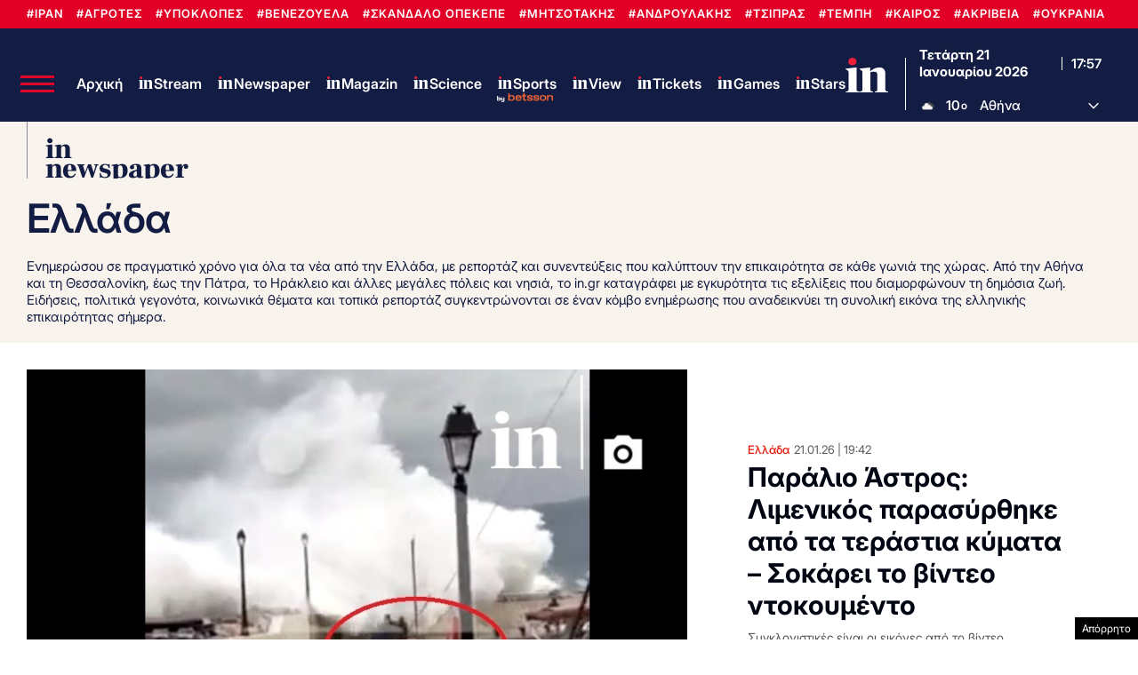

--- FILE ---
content_type: text/html; charset=UTF-8
request_url: https://www.in.gr/greece/
body_size: 44811
content:
<!DOCTYPE html><html lang="el"><head><meta charset="UTF-8"><title>Ελλάδα - Νέα, Ειδήσεις &amp; Έκτακτη Επικαιρότητα | in.gr</title><meta name="viewport" content="width=device-width, initial-scale=1, viewport-fit=cover"><meta http-equiv="refresh" content="200" /><link rel="icon" href="https://www.in.gr/wp-content/themes/whsk_in.gr/common/imgs/icons/favicon.ico?v=1.4" type="image/x-icon" /><link rel="apple-touch-icon" sizes="180x180" href="/wp-content/themes/whsk_in.gr/common/imgs/icons/apple-icon-180x180.png"><link rel="icon" type="image/png" sizes="192x192"  href="/wp-content/themes/whsk_in.gr/common/imgs/icons/android-icon-192x192.png"><link rel="icon" type="image/png" sizes="96x96" href="/wp-content/themes/whsk_in.gr/common/imgs/icons/favicon-96x96.png"><meta name="msapplication-TileColor" content="#ffffff"><meta name="msapplication-TileImage" content="https://www.in.gr/wp-content/themes/whsk_in.gr/common/imgs/icons/ms-icon-144x144.png"><meta name="theme-color" content="#ffffff"><link rel="preconnect" href="https://www.in.gr"><link rel="preconnect" href="https://fonts.googleapis.com" crossorigin><link rel="preconnect" href="https://fonts.gstatic.com" crossorigin><link rel="preconnect" href="https://ajax.googleapis.com"><link rel="preconnect" href="https://code.jquery.com"><link rel="preconnect" href="https://www.google-analytics.com"><link rel="preconnect" href="https://securepubads.g.doubleclick.net"><link rel="preconnect" href="https://fundingchoicesmessages.google.com"><link rel="preconnect" href="https://pagead2.googlesyndication.com"><link rel="preconnect" href="https://tpc.googlesyndication.com"><link rel="preconnect" href="https://cdnjs.cloudflare.com"><link rel="preconnect" href="https://quantcast.mgr.consensu.org"><link rel="preconnect" href="https://secure.quantserve.com"><link rel="preconnect" href="https://vjs.zencdn.net"><link rel="preconnect" href="https://www.alteregomedia.org"><link rel="dns-prefetch" href="//www.in.gr"><link rel="dns-prefetch" href="//cdn.onesignal.com"><link rel="dns-prefetch" href="//static.adman.gr"><link rel="dns-prefetch" href="//code.jquery.com"><link rel="dns-prefetch" href="//cloudfront.net"><link rel="preload" as="script" href="https://code.jquery.com/jquery-3.6.3.min.js?ver=1.0"><link rel="preload" href="/wp-content/themes/whsk_in.gr/common/fonts/inter/Inter28pt-Regular.woff2" as="font" type="font/woff2" crossorigin="anonymous" /><link rel="preload" href="/wp-content/themes/whsk_in.gr/common/fonts/inter/Inter28pt-Medium.woff2" as="font" type="font/woff2" crossorigin="anonymous" /><link rel="preload" href="/wp-content/themes/whsk_in.gr/common/fonts/inter/Inter28pt-SemiBold.woff2" as="font" type="font/woff2" crossorigin="anonymous" /><link rel="preload" href="/wp-content/themes/whsk_in.gr/common/fonts/inter/Inter28pt-Bold.woff2" as="font" type="font/woff2" crossorigin="anonymous" /><link rel="preload" href="/wp-content/themes/whsk_in.gr/common/fonts/frank/FrankRuhlLibre-Black.woff2" as="font" type="font/woff2" crossorigin="anonymous" /><meta name="description" content="Όλες οι ειδήσεις από την Ελλάδα, τώρα. Ενημέρωση με άρθρα και ρεπορτάζ για την επικαιρότητα και όσα συμβαίνουν σήμερα στη χώρα - live, τη στιγμή που γίνονται."/><link rel="canonical" href="https://www.in.gr/greece/" /><link rel="next" href="https://www.in.gr/greece/page/2/" /><meta property="og:locale" content="el_GR" /><meta property="og:type" content="object" /><meta property="og:title" content="Ελλάδα - Νέα, Ειδήσεις &amp; Έκτακτη Επικαιρότητα | in.gr" /><meta property="og:description" content="Όλες οι ειδήσεις από την Ελλάδα, τώρα. Ενημέρωση με άρθρα και ρεπορτάζ για την επικαιρότητα και όσα συμβαίνουν σήμερα στη χώρα - live, τη στιγμή που γίνονται." /><meta property="og:url" content="https://www.in.gr/greece/" /><meta property="og:site_name" content="in.gr" /><meta property="og:image" content="https://www.in.gr/wp-content/uploads/2023/09/ingropengraphx2.jpg" /><meta property="og:image:secure_url" content="https://www.in.gr/wp-content/uploads/2023/09/ingropengraphx2.jpg" /><meta name="twitter:card" content="summary_large_image" /><meta name="twitter:description" content="Όλες οι ειδήσεις από την Ελλάδα, τώρα. Ενημέρωση με άρθρα και ρεπορτάζ για την επικαιρότητα και όσα συμβαίνουν σήμερα στη χώρα - live, τη στιγμή που γίνονται." /><meta name="twitter:title" content="Ελλάδα - Νέα, Ειδήσεις &amp; Έκτακτη Επικαιρότητα | in.gr" /><meta name="twitter:site" content="@in_gr" /><meta name="twitter:image" content="https://www.in.gr/wp-content/uploads/2023/09/ingropengraphx2.jpg" /><link rel="alternate" type="application/rss+xml" title="Κανάλι κατηγορίας Ελλάδα &raquo; in.gr" href="https://www.in.gr/greece/feed/" /><meta name="robots" content="index, follow, max-image-preview:large, max-snippet:-1, max-video-preview:-1" /> <script type='text/javascript' src='https://code.jquery.com/jquery-3.6.3.min.js?ver=1.0'></script> <script async src="https://fundingchoicesmessages.google.com/i/pub-3451081775397713?ers=1"></script><script>(function() {function signalGooglefcPresent() {if (!window.frames['googlefcPresent']) {if (document.body) {const iframe = document.createElement('iframe'); iframe.style = 'width: 0; height: 0; border: none; z-index: -1000; left: -1000px; top: -1000px;'; iframe.style.display = 'none'; iframe.name = 'googlefcPresent'; document.body.appendChild(iframe);} else {setTimeout(signalGooglefcPresent, 0);}}}signalGooglefcPresent();})();</script> <script>(function(){'use strict';function aa(a){var b=0;return function(){return b<a.length?{done:!1,value:a[b++]}:{done:!0}}}var ba=typeof Object.defineProperties=="function"?Object.defineProperty:function(a,b,c){if(a==Array.prototype||a==Object.prototype)return a;a[b]=c.value;return a};
function ca(a){a=["object"==typeof globalThis&&globalThis,a,"object"==typeof window&&window,"object"==typeof self&&self,"object"==typeof global&&global];for(var b=0;b<a.length;++b){var c=a[b];if(c&&c.Math==Math)return c}throw Error("Cannot find global object");}var da=ca(this);function l(a,b){if(b)a:{var c=da;a=a.split(".");for(var d=0;d<a.length-1;d++){var e=a[d];if(!(e in c))break a;c=c[e]}a=a[a.length-1];d=c[a];b=b(d);b!=d&&b!=null&&ba(c,a,{configurable:!0,writable:!0,value:b})}}
function ea(a){return a.raw=a}function n(a){var b=typeof Symbol!="undefined"&&Symbol.iterator&&a[Symbol.iterator];if(b)return b.call(a);if(typeof a.length=="number")return{next:aa(a)};throw Error(String(a)+" is not an iterable or ArrayLike");}function fa(a){for(var b,c=[];!(b=a.next()).done;)c.push(b.value);return c}var ha=typeof Object.create=="function"?Object.create:function(a){function b(){}b.prototype=a;return new b},p;
if(typeof Object.setPrototypeOf=="function")p=Object.setPrototypeOf;else{var q;a:{var ja={a:!0},ka={};try{ka.__proto__=ja;q=ka.a;break a}catch(a){}q=!1}p=q?function(a,b){a.__proto__=b;if(a.__proto__!==b)throw new TypeError(a+" is not extensible");return a}:null}var la=p;
function t(a,b){a.prototype=ha(b.prototype);a.prototype.constructor=a;if(la)la(a,b);else for(var c in b)if(c!="prototype")if(Object.defineProperties){var d=Object.getOwnPropertyDescriptor(b,c);d&&Object.defineProperty(a,c,d)}else a[c]=b[c];a.A=b.prototype}function ma(){for(var a=Number(this),b=[],c=a;c<arguments.length;c++)b[c-a]=arguments[c];return b}l("Object.is",function(a){return a?a:function(b,c){return b===c?b!==0||1/b===1/c:b!==b&&c!==c}});
l("Array.prototype.includes",function(a){return a?a:function(b,c){var d=this;d instanceof String&&(d=String(d));var e=d.length;c=c||0;for(c<0&&(c=Math.max(c+e,0));c<e;c++){var f=d[c];if(f===b||Object.is(f,b))return!0}return!1}});
l("String.prototype.includes",function(a){return a?a:function(b,c){if(this==null)throw new TypeError("The 'this' value for String.prototype.includes must not be null or undefined");if(b instanceof RegExp)throw new TypeError("First argument to String.prototype.includes must not be a regular expression");return this.indexOf(b,c||0)!==-1}});l("Number.MAX_SAFE_INTEGER",function(){return 9007199254740991});
l("Number.isFinite",function(a){return a?a:function(b){return typeof b!=="number"?!1:!isNaN(b)&&b!==Infinity&&b!==-Infinity}});l("Number.isInteger",function(a){return a?a:function(b){return Number.isFinite(b)?b===Math.floor(b):!1}});l("Number.isSafeInteger",function(a){return a?a:function(b){return Number.isInteger(b)&&Math.abs(b)<=Number.MAX_SAFE_INTEGER}});
l("Math.trunc",function(a){return a?a:function(b){b=Number(b);if(isNaN(b)||b===Infinity||b===-Infinity||b===0)return b;var c=Math.floor(Math.abs(b));return b<0?-c:c}});/*

 Copyright The Closure Library Authors.
 SPDX-License-Identifier: Apache-2.0
*/
var u=this||self;function v(a,b){a:{var c=["CLOSURE_FLAGS"];for(var d=u,e=0;e<c.length;e++)if(d=d[c[e]],d==null){c=null;break a}c=d}a=c&&c[a];return a!=null?a:b}function w(a){return a};function na(a){u.setTimeout(function(){throw a;},0)};var oa=v(610401301,!1),pa=v(188588736,!0),qa=v(645172343,v(1,!0));var x,ra=u.navigator;x=ra?ra.userAgentData||null:null;function z(a){return oa?x?x.brands.some(function(b){return(b=b.brand)&&b.indexOf(a)!=-1}):!1:!1}function A(a){var b;a:{if(b=u.navigator)if(b=b.userAgent)break a;b=""}return b.indexOf(a)!=-1};function B(){return oa?!!x&&x.brands.length>0:!1}function C(){return B()?z("Chromium"):(A("Chrome")||A("CriOS"))&&!(B()?0:A("Edge"))||A("Silk")};var sa=B()?!1:A("Trident")||A("MSIE");!A("Android")||C();C();A("Safari")&&(C()||(B()?0:A("Coast"))||(B()?0:A("Opera"))||(B()?0:A("Edge"))||(B()?z("Microsoft Edge"):A("Edg/"))||B()&&z("Opera"));var ta={},D=null;var ua=typeof Uint8Array!=="undefined",va=!sa&&typeof btoa==="function";var wa;function E(){return typeof BigInt==="function"};var F=typeof Symbol==="function"&&typeof Symbol()==="symbol";function xa(a){return typeof Symbol==="function"&&typeof Symbol()==="symbol"?Symbol():a}var G=xa(),ya=xa("2ex");var za=F?function(a,b){a[G]|=b}:function(a,b){a.g!==void 0?a.g|=b:Object.defineProperties(a,{g:{value:b,configurable:!0,writable:!0,enumerable:!1}})},H=F?function(a){return a[G]|0}:function(a){return a.g|0},I=F?function(a){return a[G]}:function(a){return a.g},J=F?function(a,b){a[G]=b}:function(a,b){a.g!==void 0?a.g=b:Object.defineProperties(a,{g:{value:b,configurable:!0,writable:!0,enumerable:!1}})};function Aa(a,b){J(b,(a|0)&-14591)}function Ba(a,b){J(b,(a|34)&-14557)};var K={},Ca={};function Da(a){return!(!a||typeof a!=="object"||a.g!==Ca)}function Ea(a){return a!==null&&typeof a==="object"&&!Array.isArray(a)&&a.constructor===Object}function L(a,b,c){if(!Array.isArray(a)||a.length)return!1;var d=H(a);if(d&1)return!0;if(!(b&&(Array.isArray(b)?b.includes(c):b.has(c))))return!1;J(a,d|1);return!0};var M=0,N=0;function Fa(a){var b=a>>>0;M=b;N=(a-b)/4294967296>>>0}function Ga(a){if(a<0){Fa(-a);var b=n(Ha(M,N));a=b.next().value;b=b.next().value;M=a>>>0;N=b>>>0}else Fa(a)}function Ia(a,b){b>>>=0;a>>>=0;if(b<=2097151)var c=""+(4294967296*b+a);else E()?c=""+(BigInt(b)<<BigInt(32)|BigInt(a)):(c=(a>>>24|b<<8)&16777215,b=b>>16&65535,a=(a&16777215)+c*6777216+b*6710656,c+=b*8147497,b*=2,a>=1E7&&(c+=a/1E7>>>0,a%=1E7),c>=1E7&&(b+=c/1E7>>>0,c%=1E7),c=b+Ja(c)+Ja(a));return c}
function Ja(a){a=String(a);return"0000000".slice(a.length)+a}function Ha(a,b){b=~b;a?a=~a+1:b+=1;return[a,b]};var Ka=/^-?([1-9][0-9]*|0)(\.[0-9]+)?$/;var O;function La(a,b){O=b;a=new a(b);O=void 0;return a}
function P(a,b,c){a==null&&(a=O);O=void 0;if(a==null){var d=96;c?(a=[c],d|=512):a=[];b&&(d=d&-16760833|(b&1023)<<14)}else{if(!Array.isArray(a))throw Error("narr");d=H(a);if(d&2048)throw Error("farr");if(d&64)return a;d|=64;if(c&&(d|=512,c!==a[0]))throw Error("mid");a:{c=a;var e=c.length;if(e){var f=e-1;if(Ea(c[f])){d|=256;b=f-(+!!(d&512)-1);if(b>=1024)throw Error("pvtlmt");d=d&-16760833|(b&1023)<<14;break a}}if(b){b=Math.max(b,e-(+!!(d&512)-1));if(b>1024)throw Error("spvt");d=d&-16760833|(b&1023)<<
14}}}J(a,d);return a};function Ma(a){switch(typeof a){case "number":return isFinite(a)?a:String(a);case "boolean":return a?1:0;case "object":if(a)if(Array.isArray(a)){if(L(a,void 0,0))return}else if(ua&&a!=null&&a instanceof Uint8Array){if(va){for(var b="",c=0,d=a.length-10240;c<d;)b+=String.fromCharCode.apply(null,a.subarray(c,c+=10240));b+=String.fromCharCode.apply(null,c?a.subarray(c):a);a=btoa(b)}else{b===void 0&&(b=0);if(!D){D={};c="ABCDEFGHIJKLMNOPQRSTUVWXYZabcdefghijklmnopqrstuvwxyz0123456789".split("");d=["+/=",
"+/","-_=","-_.","-_"];for(var e=0;e<5;e++){var f=c.concat(d[e].split(""));ta[e]=f;for(var g=0;g<f.length;g++){var h=f[g];D[h]===void 0&&(D[h]=g)}}}b=ta[b];c=Array(Math.floor(a.length/3));d=b[64]||"";for(e=f=0;f<a.length-2;f+=3){var k=a[f],m=a[f+1];h=a[f+2];g=b[k>>2];k=b[(k&3)<<4|m>>4];m=b[(m&15)<<2|h>>6];h=b[h&63];c[e++]=g+k+m+h}g=0;h=d;switch(a.length-f){case 2:g=a[f+1],h=b[(g&15)<<2]||d;case 1:a=a[f],c[e]=b[a>>2]+b[(a&3)<<4|g>>4]+h+d}a=c.join("")}return a}}return a};function Na(a,b,c){a=Array.prototype.slice.call(a);var d=a.length,e=b&256?a[d-1]:void 0;d+=e?-1:0;for(b=b&512?1:0;b<d;b++)a[b]=c(a[b]);if(e){b=a[b]={};for(var f in e)Object.prototype.hasOwnProperty.call(e,f)&&(b[f]=c(e[f]))}return a}function Oa(a,b,c,d,e){if(a!=null){if(Array.isArray(a))a=L(a,void 0,0)?void 0:e&&H(a)&2?a:Pa(a,b,c,d!==void 0,e);else if(Ea(a)){var f={},g;for(g in a)Object.prototype.hasOwnProperty.call(a,g)&&(f[g]=Oa(a[g],b,c,d,e));a=f}else a=b(a,d);return a}}
function Pa(a,b,c,d,e){var f=d||c?H(a):0;d=d?!!(f&32):void 0;a=Array.prototype.slice.call(a);for(var g=0;g<a.length;g++)a[g]=Oa(a[g],b,c,d,e);c&&c(f,a);return a}function Qa(a){return a.s===K?a.toJSON():Ma(a)};function Ra(a,b,c){c=c===void 0?Ba:c;if(a!=null){if(ua&&a instanceof Uint8Array)return b?a:new Uint8Array(a);if(Array.isArray(a)){var d=H(a);if(d&2)return a;b&&(b=d===0||!!(d&32)&&!(d&64||!(d&16)));return b?(J(a,(d|34)&-12293),a):Pa(a,Ra,d&4?Ba:c,!0,!0)}a.s===K&&(c=a.h,d=I(c),a=d&2?a:La(a.constructor,Sa(c,d,!0)));return a}}function Sa(a,b,c){var d=c||b&2?Ba:Aa,e=!!(b&32);a=Na(a,b,function(f){return Ra(f,e,d)});za(a,32|(c?2:0));return a};function Ta(a,b){a=a.h;return Ua(a,I(a),b)}function Va(a,b,c,d){b=d+(+!!(b&512)-1);if(!(b<0||b>=a.length||b>=c))return a[b]}
function Ua(a,b,c,d){if(c===-1)return null;var e=b>>14&1023||536870912;if(c>=e){if(b&256)return a[a.length-1][c]}else{var f=a.length;if(d&&b&256&&(d=a[f-1][c],d!=null)){if(Va(a,b,e,c)&&ya!=null){var g;a=(g=wa)!=null?g:wa={};g=a[ya]||0;g>=4||(a[ya]=g+1,g=Error(),g.__closure__error__context__984382||(g.__closure__error__context__984382={}),g.__closure__error__context__984382.severity="incident",na(g))}return d}return Va(a,b,e,c)}}
function Wa(a,b,c,d,e){var f=b>>14&1023||536870912;if(c>=f||e&&!qa){var g=b;if(b&256)e=a[a.length-1];else{if(d==null)return;e=a[f+(+!!(b&512)-1)]={};g|=256}e[c]=d;c<f&&(a[c+(+!!(b&512)-1)]=void 0);g!==b&&J(a,g)}else a[c+(+!!(b&512)-1)]=d,b&256&&(a=a[a.length-1],c in a&&delete a[c])}
function Xa(a,b){var c=Ya;var d=d===void 0?!1:d;var e=a.h;var f=I(e),g=Ua(e,f,b,d);if(g!=null&&typeof g==="object"&&g.s===K)c=g;else if(Array.isArray(g)){var h=H(g),k=h;k===0&&(k|=f&32);k|=f&2;k!==h&&J(g,k);c=new c(g)}else c=void 0;c!==g&&c!=null&&Wa(e,f,b,c,d);e=c;if(e==null)return e;a=a.h;f=I(a);f&2||(g=e,c=g.h,h=I(c),g=h&2?La(g.constructor,Sa(c,h,!1)):g,g!==e&&(e=g,Wa(a,f,b,e,d)));return e}function Za(a,b){a=Ta(a,b);return a==null||typeof a==="string"?a:void 0}
function $a(a,b){var c=c===void 0?0:c;a=Ta(a,b);if(a!=null)if(b=typeof a,b==="number"?Number.isFinite(a):b!=="string"?0:Ka.test(a))if(typeof a==="number"){if(a=Math.trunc(a),!Number.isSafeInteger(a)){Ga(a);b=M;var d=N;if(a=d&2147483648)b=~b+1>>>0,d=~d>>>0,b==0&&(d=d+1>>>0);b=d*4294967296+(b>>>0);a=a?-b:b}}else if(b=Math.trunc(Number(a)),Number.isSafeInteger(b))a=String(b);else{if(b=a.indexOf("."),b!==-1&&(a=a.substring(0,b)),!(a[0]==="-"?a.length<20||a.length===20&&Number(a.substring(0,7))>-922337:
a.length<19||a.length===19&&Number(a.substring(0,6))<922337)){if(a.length<16)Ga(Number(a));else if(E())a=BigInt(a),M=Number(a&BigInt(4294967295))>>>0,N=Number(a>>BigInt(32)&BigInt(4294967295));else{b=+(a[0]==="-");N=M=0;d=a.length;for(var e=b,f=(d-b)%6+b;f<=d;e=f,f+=6)e=Number(a.slice(e,f)),N*=1E6,M=M*1E6+e,M>=4294967296&&(N+=Math.trunc(M/4294967296),N>>>=0,M>>>=0);b&&(b=n(Ha(M,N)),a=b.next().value,b=b.next().value,M=a,N=b)}a=M;b=N;b&2147483648?E()?a=""+(BigInt(b|0)<<BigInt(32)|BigInt(a>>>0)):(b=
n(Ha(a,b)),a=b.next().value,b=b.next().value,a="-"+Ia(a,b)):a=Ia(a,b)}}else a=void 0;return a!=null?a:c}function R(a,b){var c=c===void 0?"":c;a=Za(a,b);return a!=null?a:c};var S;function T(a,b,c){this.h=P(a,b,c)}T.prototype.toJSON=function(){return ab(this)};T.prototype.s=K;T.prototype.toString=function(){try{return S=!0,ab(this).toString()}finally{S=!1}};
function ab(a){var b=S?a.h:Pa(a.h,Qa,void 0,void 0,!1);var c=!S;var d=pa?void 0:a.constructor.v;var e=I(c?a.h:b);if(a=b.length){var f=b[a-1],g=Ea(f);g?a--:f=void 0;e=+!!(e&512)-1;var h=b;if(g){b:{var k=f;var m={};g=!1;if(k)for(var r in k)if(Object.prototype.hasOwnProperty.call(k,r))if(isNaN(+r))m[r]=k[r];else{var y=k[r];Array.isArray(y)&&(L(y,d,+r)||Da(y)&&y.size===0)&&(y=null);y==null&&(g=!0);y!=null&&(m[r]=y)}if(g){for(var Q in m)break b;m=null}else m=k}k=m==null?f!=null:m!==f}for(var ia;a>0;a--){Q=
a-1;r=h[Q];Q-=e;if(!(r==null||L(r,d,Q)||Da(r)&&r.size===0))break;ia=!0}if(h!==b||k||ia){if(!c)h=Array.prototype.slice.call(h,0,a);else if(ia||k||m)h.length=a;m&&h.push(m)}b=h}return b};function bb(a){return function(b){if(b==null||b=="")b=new a;else{b=JSON.parse(b);if(!Array.isArray(b))throw Error("dnarr");za(b,32);b=La(a,b)}return b}};function cb(a){this.h=P(a)}t(cb,T);var db=bb(cb);var U;function V(a){this.g=a}V.prototype.toString=function(){return this.g+""};var eb={};function fb(a){if(U===void 0){var b=null;var c=u.trustedTypes;if(c&&c.createPolicy){try{b=c.createPolicy("goog#html",{createHTML:w,createScript:w,createScriptURL:w})}catch(d){u.console&&u.console.error(d.message)}U=b}else U=b}a=(b=U)?b.createScriptURL(a):a;return new V(a,eb)};/*

 SPDX-License-Identifier: Apache-2.0
*/
function gb(a){var b=ma.apply(1,arguments);if(b.length===0)return fb(a[0]);for(var c=a[0],d=0;d<b.length;d++)c+=encodeURIComponent(b[d])+a[d+1];return fb(c)};function hb(a,b){a.src=b instanceof V&&b.constructor===V?b.g:"type_error:TrustedResourceUrl";var c,d;(c=(b=(d=(c=(a.ownerDocument&&a.ownerDocument.defaultView||window).document).querySelector)==null?void 0:d.call(c,"script[nonce]"))?b.nonce||b.getAttribute("nonce")||"":"")&&a.setAttribute("nonce",c)};function ib(){return Math.floor(Math.random()*2147483648).toString(36)+Math.abs(Math.floor(Math.random()*2147483648)^Date.now()).toString(36)};function jb(a,b){b=String(b);a.contentType==="application/xhtml+xml"&&(b=b.toLowerCase());return a.createElement(b)}function kb(a){this.g=a||u.document||document};function lb(a){a=a===void 0?document:a;return a.createElement("script")};function mb(a,b,c,d,e,f){try{var g=a.g,h=lb(g);h.async=!0;hb(h,b);g.head.appendChild(h);h.addEventListener("load",function(){e();d&&g.head.removeChild(h)});h.addEventListener("error",function(){c>0?mb(a,b,c-1,d,e,f):(d&&g.head.removeChild(h),f())})}catch(k){f()}};var nb=u.atob("aHR0cHM6Ly93d3cuZ3N0YXRpYy5jb20vaW1hZ2VzL2ljb25zL21hdGVyaWFsL3N5c3RlbS8xeC93YXJuaW5nX2FtYmVyXzI0ZHAucG5n"),ob=u.atob("WW91IGFyZSBzZWVpbmcgdGhpcyBtZXNzYWdlIGJlY2F1c2UgYWQgb3Igc2NyaXB0IGJsb2NraW5nIHNvZnR3YXJlIGlzIGludGVyZmVyaW5nIHdpdGggdGhpcyBwYWdlLg=="),pb=u.atob("RGlzYWJsZSBhbnkgYWQgb3Igc2NyaXB0IGJsb2NraW5nIHNvZnR3YXJlLCB0aGVuIHJlbG9hZCB0aGlzIHBhZ2Uu");function qb(a,b,c){this.i=a;this.u=b;this.o=c;this.g=null;this.j=[];this.m=!1;this.l=new kb(this.i)}
function rb(a){if(a.i.body&&!a.m){var b=function(){sb(a);u.setTimeout(function(){tb(a,3)},50)};mb(a.l,a.u,2,!0,function(){u[a.o]||b()},b);a.m=!0}}
function sb(a){for(var b=W(1,5),c=0;c<b;c++){var d=X(a);a.i.body.appendChild(d);a.j.push(d)}b=X(a);b.style.bottom="0";b.style.left="0";b.style.position="fixed";b.style.width=W(100,110).toString()+"%";b.style.zIndex=W(2147483544,2147483644).toString();b.style.backgroundColor=ub(249,259,242,252,219,229);b.style.boxShadow="0 0 12px #888";b.style.color=ub(0,10,0,10,0,10);b.style.display="flex";b.style.justifyContent="center";b.style.fontFamily="Roboto, Arial";c=X(a);c.style.width=W(80,85).toString()+
"%";c.style.maxWidth=W(750,775).toString()+"px";c.style.margin="24px";c.style.display="flex";c.style.alignItems="flex-start";c.style.justifyContent="center";d=jb(a.l.g,"IMG");d.className=ib();d.src=nb;d.alt="Warning icon";d.style.height="24px";d.style.width="24px";d.style.paddingRight="16px";var e=X(a),f=X(a);f.style.fontWeight="bold";f.textContent=ob;var g=X(a);g.textContent=pb;Y(a,e,f);Y(a,e,g);Y(a,c,d);Y(a,c,e);Y(a,b,c);a.g=b;a.i.body.appendChild(a.g);b=W(1,5);for(c=0;c<b;c++)d=X(a),a.i.body.appendChild(d),
a.j.push(d)}function Y(a,b,c){for(var d=W(1,5),e=0;e<d;e++){var f=X(a);b.appendChild(f)}b.appendChild(c);c=W(1,5);for(d=0;d<c;d++)e=X(a),b.appendChild(e)}function W(a,b){return Math.floor(a+Math.random()*(b-a))}function ub(a,b,c,d,e,f){return"rgb("+W(Math.max(a,0),Math.min(b,255)).toString()+","+W(Math.max(c,0),Math.min(d,255)).toString()+","+W(Math.max(e,0),Math.min(f,255)).toString()+")"}function X(a){a=jb(a.l.g,"DIV");a.className=ib();return a}
function tb(a,b){b<=0||a.g!=null&&a.g.offsetHeight!==0&&a.g.offsetWidth!==0||(vb(a),sb(a),u.setTimeout(function(){tb(a,b-1)},50))}function vb(a){for(var b=n(a.j),c=b.next();!c.done;c=b.next())(c=c.value)&&c.parentNode&&c.parentNode.removeChild(c);a.j=[];(b=a.g)&&b.parentNode&&b.parentNode.removeChild(b);a.g=null};function wb(a,b,c,d,e){function f(k){document.body?g(document.body):k>0?u.setTimeout(function(){f(k-1)},e):b()}function g(k){k.appendChild(h);u.setTimeout(function(){h?(h.offsetHeight!==0&&h.offsetWidth!==0?b():a(),h.parentNode&&h.parentNode.removeChild(h)):a()},d)}var h=xb(c);f(3)}function xb(a){var b=document.createElement("div");b.className=a;b.style.width="1px";b.style.height="1px";b.style.position="absolute";b.style.left="-10000px";b.style.top="-10000px";b.style.zIndex="-10000";return b};function Ya(a){this.h=P(a)}t(Ya,T);function yb(a){this.h=P(a)}t(yb,T);var zb=bb(yb);function Ab(a){if(!a)return null;a=Za(a,4);var b;a===null||a===void 0?b=null:b=fb(a);return b};var Bb=ea([""]),Cb=ea([""]);function Db(a,b){this.m=a;this.o=new kb(a.document);this.g=b;this.j=R(this.g,1);this.u=Ab(Xa(this.g,2))||gb(Bb);this.i=!1;b=Ab(Xa(this.g,13))||gb(Cb);this.l=new qb(a.document,b,R(this.g,12))}Db.prototype.start=function(){Eb(this)};
function Eb(a){Fb(a);mb(a.o,a.u,3,!1,function(){a:{var b=a.j;var c=u.btoa(b);if(c=u[c]){try{var d=db(u.atob(c))}catch(e){b=!1;break a}b=b===Za(d,1)}else b=!1}b?Z(a,R(a.g,14)):(Z(a,R(a.g,8)),rb(a.l))},function(){wb(function(){Z(a,R(a.g,7));rb(a.l)},function(){return Z(a,R(a.g,6))},R(a.g,9),$a(a.g,10),$a(a.g,11))})}function Z(a,b){a.i||(a.i=!0,a=new a.m.XMLHttpRequest,a.open("GET",b,!0),a.send())}function Fb(a){var b=u.btoa(a.j);a.m[b]&&Z(a,R(a.g,5))};(function(a,b){u[a]=function(){var c=ma.apply(0,arguments);u[a]=function(){};b.call.apply(b,[null].concat(c instanceof Array?c:fa(n(c))))}})("__h82AlnkH6D91__",function(a){typeof window.atob==="function"&&(new Db(window,zb(window.atob(a)))).start()});}).call(this);

window.__h82AlnkH6D91__("[base64]/[base64]/[base64]/[base64]");</script>  <script async src="https://www.googletagmanager.com/gtag/js?id=G-DEMBT02RYF"></script> <script>window.dataLayer = window.dataLayer || [];
  function gtag(){dataLayer.push(arguments);}
  gtag('js', new Date());

  gtag('config', 'G-DEMBT02RYF'); // ORIGIN CODE</script> <script async src="https://www.googletagmanager.com/gtag/js?id=AW-17102137273"></script> <script>window.dataLayer = window.dataLayer || [];
  function gtag(){dataLayer.push(arguments);}
  gtag('js', new Date());

  gtag('config', 'AW-17102137273');</script> <script>!function (n) { "use strict"; function d(n, t) { var r = (65535 & n) + (65535 & t); return (n >> 16) + (t >> 16) + (r >> 16) << 16 | 65535 & r } function f(n, t, r, e, o, u) { return d((u = d(d(t, n), d(e, u))) << o | u >>> 32 - o, r) } function l(n, t, r, e, o, u, c) { return f(t & r | ~t & e, n, t, o, u, c) } function g(n, t, r, e, o, u, c) { return f(t & e | r & ~e, n, t, o, u, c) } function v(n, t, r, e, o, u, c) { return f(t ^ r ^ e, n, t, o, u, c) } function m(n, t, r, e, o, u, c) { return f(r ^ (t | ~e), n, t, o, u, c) } function c(n, t) { var r, e, o, u; n[t >> 5] |= 128 << t % 32, n[14 + (t + 64 >>> 9 << 4)] = t; for (var c = 1732584193, f = -271733879, i = -1732584194, a = 271733878, h = 0; h < n.length; h += 16)c = l(r = c, e = f, o = i, u = a, n[h], 7, -680876936), a = l(a, c, f, i, n[h + 1], 12, -389564586), i = l(i, a, c, f, n[h + 2], 17, 606105819), f = l(f, i, a, c, n[h + 3], 22, -1044525330), c = l(c, f, i, a, n[h + 4], 7, -176418897), a = l(a, c, f, i, n[h + 5], 12, 1200080426), i = l(i, a, c, f, n[h + 6], 17, -1473231341), f = l(f, i, a, c, n[h + 7], 22, -45705983), c = l(c, f, i, a, n[h + 8], 7, 1770035416), a = l(a, c, f, i, n[h + 9], 12, -1958414417), i = l(i, a, c, f, n[h + 10], 17, -42063), f = l(f, i, a, c, n[h + 11], 22, -1990404162), c = l(c, f, i, a, n[h + 12], 7, 1804603682), a = l(a, c, f, i, n[h + 13], 12, -40341101), i = l(i, a, c, f, n[h + 14], 17, -1502002290), c = g(c, f = l(f, i, a, c, n[h + 15], 22, 1236535329), i, a, n[h + 1], 5, -165796510), a = g(a, c, f, i, n[h + 6], 9, -1069501632), i = g(i, a, c, f, n[h + 11], 14, 643717713), f = g(f, i, a, c, n[h], 20, -373897302), c = g(c, f, i, a, n[h + 5], 5, -701558691), a = g(a, c, f, i, n[h + 10], 9, 38016083), i = g(i, a, c, f, n[h + 15], 14, -660478335), f = g(f, i, a, c, n[h + 4], 20, -405537848), c = g(c, f, i, a, n[h + 9], 5, 568446438), a = g(a, c, f, i, n[h + 14], 9, -1019803690), i = g(i, a, c, f, n[h + 3], 14, -187363961), f = g(f, i, a, c, n[h + 8], 20, 1163531501), c = g(c, f, i, a, n[h + 13], 5, -1444681467), a = g(a, c, f, i, n[h + 2], 9, -51403784), i = g(i, a, c, f, n[h + 7], 14, 1735328473), c = v(c, f = g(f, i, a, c, n[h + 12], 20, -1926607734), i, a, n[h + 5], 4, -378558), a = v(a, c, f, i, n[h + 8], 11, -2022574463), i = v(i, a, c, f, n[h + 11], 16, 1839030562), f = v(f, i, a, c, n[h + 14], 23, -35309556), c = v(c, f, i, a, n[h + 1], 4, -1530992060), a = v(a, c, f, i, n[h + 4], 11, 1272893353), i = v(i, a, c, f, n[h + 7], 16, -155497632), f = v(f, i, a, c, n[h + 10], 23, -1094730640), c = v(c, f, i, a, n[h + 13], 4, 681279174), a = v(a, c, f, i, n[h], 11, -358537222), i = v(i, a, c, f, n[h + 3], 16, -722521979), f = v(f, i, a, c, n[h + 6], 23, 76029189), c = v(c, f, i, a, n[h + 9], 4, -640364487), a = v(a, c, f, i, n[h + 12], 11, -421815835), i = v(i, a, c, f, n[h + 15], 16, 530742520), c = m(c, f = v(f, i, a, c, n[h + 2], 23, -995338651), i, a, n[h], 6, -198630844), a = m(a, c, f, i, n[h + 7], 10, 1126891415), i = m(i, a, c, f, n[h + 14], 15, -1416354905), f = m(f, i, a, c, n[h + 5], 21, -57434055), c = m(c, f, i, a, n[h + 12], 6, 1700485571), a = m(a, c, f, i, n[h + 3], 10, -1894986606), i = m(i, a, c, f, n[h + 10], 15, -1051523), f = m(f, i, a, c, n[h + 1], 21, -2054922799), c = m(c, f, i, a, n[h + 8], 6, 1873313359), a = m(a, c, f, i, n[h + 15], 10, -30611744), i = m(i, a, c, f, n[h + 6], 15, -1560198380), f = m(f, i, a, c, n[h + 13], 21, 1309151649), c = m(c, f, i, a, n[h + 4], 6, -145523070), a = m(a, c, f, i, n[h + 11], 10, -1120210379), i = m(i, a, c, f, n[h + 2], 15, 718787259), f = m(f, i, a, c, n[h + 9], 21, -343485551), c = d(c, r), f = d(f, e), i = d(i, o), a = d(a, u); return [c, f, i, a] } function i(n) { for (var t = "", r = 32 * n.length, e = 0; e < r; e += 8)t += String.fromCharCode(n[e >> 5] >>> e % 32 & 255); return t } function a(n) { var t = []; for (t[(n.length >> 2) - 1] = void 0, e = 0; e < t.length; e += 1)t[e] = 0; for (var r = 8 * n.length, e = 0; e < r; e += 8)t[e >> 5] |= (255 & n.charCodeAt(e / 8)) << e % 32; return t } function e(n) { for (var t, r = "0123456789abcdef", e = "", o = 0; o < n.length; o += 1)t = n.charCodeAt(o), e += r.charAt(t >>> 4 & 15) + r.charAt(15 & t); return e } function r(n) { return unescape(encodeURIComponent(n)) } function o(n) { return i(c(a(n = r(n)), 8 * n.length)) } function u(n, t) { return function (n, t) { var r, e = a(n), o = [], u = []; for (o[15] = u[15] = void 0, 16 < e.length && (e = c(e, 8 * n.length)), r = 0; r < 16; r += 1)o[r] = 909522486 ^ e[r], u[r] = 1549556828 ^ e[r]; return t = c(o.concat(a(t)), 512 + 8 * t.length), i(c(u.concat(t), 640)) }(r(n), r(t)) } function t(n, t, r) { return t ? r ? u(t, n) : e(u(t, n)) : r ? o(n) : e(o(n)) } "function" == typeof define && define.amd ? define(function () { return t }) : "object" == typeof module && module.exports ? module.exports = t : n.md5 = t }(this);
//# sourceMappingURL=md5.min.js.map

function uuidv4() {
    return ([1e7] + -1e3 + -4e3 + -8e3 + -1e11).replace(/[018]/g, c =>
        (c ^ crypto.getRandomValues(new Uint8Array(1))[0] & 15 >> c / 4).toString(16)
    );
}

function setPPIDCookie() {
    document.cookie = "_ppid=" + md5(uuidv4()) + ";path=/";
}

function clearPPIDCookie() {
    document.cookie = "_ppid=;path=/;expires=Thu, 01 Jan 1970 00:00:01 GMT";
}

function getPPIDCookie() {
    let name = "_ppid=";
    let ca = document.cookie.split(';');
    for (let i = 0; i < ca.length; i++) {
        let c = ca[i].trim();
        if (c.indexOf(name) == 0) {
            return c.substring(name.length, c.length);
        }
    }
    return "";
}

function quantcastTrackEvent(eventName) {
    let ppid = getPPIDCookie();
    if (ppid === "") {
        setPPIDCookie();
    }
    if (typeof __qc !== 'undefined') {
        __qc.event({
            type: 'custom',
            eventType: eventName
        });
    }
}

// Wait for TCF API to load
let tcfCheckInterval = setInterval(() => {
    if (typeof window.__tcfapi !== 'undefined') {
        clearInterval(tcfCheckInterval); // Stop checking once __tcfapi is available

        window.__tcfapi('addEventListener', 2, function(tcData, success) {
            if (success && (tcData.eventStatus === 'useractioncomplete' || tcData.eventStatus === 'tcloaded')) {
                const hasPurposeOneConsent = tcData.purpose.consents['1']; // Purpose 1: Storage & Access
                
                if (hasPurposeOneConsent) {
                    console.log("Consent given for Purpose 1 - Setting PPID");
                    quantcastTrackEvent('Personalized Ad Consent Given');
                } else {
                    console.log("No consent for Purpose 1 - Clearing PPID");
                    clearPPIDCookie();
                }
            }
        });
    }
}, 500); // Check every 500ms

// Stop checking after 5 seconds
setTimeout(() => clearInterval(tcfCheckInterval), 5000);</script>  <script>window.skinSize = 'small';
    var w = window.innerWidth || document.documentElement.clientWidth || document.body.clientWidth;
    if (w > 1000) {
        window.skinSize = 'large';
    }
    if (w <= 668) {
        var platform = 'mobile';
    } else {
        var platform = 'desktop';
    }

    // function display320() {
    //     googletag.cmd.push(function() {
    //         googletag.display('320x50_bottom')
    //     });
    //     display320 = function() {}
    // }   


        function ways() {
        const f = $(".das-mmiddle");
        const d = $("#das-mmiddle-wp");
        var waypoint = new Waypoint({
            element: d[0],
            handler: function(n) {
                "up" === n ? f.addClass('ups') : "down" === n && f.removeClass('ups');
                display320()
            },
            offset: function() {
                return window.innerHeight
            }
        })
    }</script> <script>function loadAdScript() {
    var script = document.createElement('script');
    script.src = 'https://securepubads.g.doubleclick.net/tag/js/gpt.js';
    script.async = true;
    document.head.appendChild(script);
  }

  if ('requestIdleCallback' in window) {
    requestIdleCallback(loadAdScript);
  } else {
    // Fallback if requestIdleCallback isn't supported
    window.addEventListener('load', function () {
      setTimeout(loadAdScript, 500); // 0.56 seconds delay
    });
  }</script> <script>var googletag = googletag || {};
    googletag.cmd = googletag.cmd || [];</script> <script defer src="https://www.alteregomedia.org/files/js/gtags.js?v=1"></script> <script>var plink = "https://www.in.gr/greece";
        try {setas()} catch (e) {var lineitemids = ''; var adserver = ''}
    googletag.cmd.push(function() {
        var mtoph=50;
        var header_mapping = googletag.sizeMapping().addSize([0, 0], []).addSize([670, 200], [[1000,250],[970, 250], [970, 90], [728, 90]]).build();
        var right_mapping = googletag.sizeMapping().addSize([0, 0], []).addSize([875, 200], [[300, 250], [300, 450], [300, 600]]).build();
        var over_mapping = googletag.sizeMapping().addSize([0, 0], []).addSize([669, 200], [1, 1]).build();
        var textlink_mapping = googletag.sizeMapping().addSize([0, 0], []).addSize([600, 200], ['fluid',[520, 40],[300, 250]]).build();
        var mapping_320 = googletag.sizeMapping().addSize([0, 0], [1, 1]).addSize([668, 0], []).build();
        var middle_mapping = googletag.sizeMapping().addSize([0, 0], []).addSize([300, 250], [[300, 250]]).addSize([300, 500], [[300, 600], [300, 250]]).addSize([668, 0], []).build();
        var bottom_mapping = googletag.sizeMapping().addSize([0, 0], []).addSize([300, 250], ['fluid',[320, 50], [300, 250], [300, 450]]).addSize([300, 500], ['fluid',[320, 50], [300, 250], [300, 450], [300, 600]]).addSize([668, 0], []).build();
        var bottom_mapping_new = googletag.sizeMapping().addSize([0, 0], [320, 50]).addSize([670, 200], []).build();
        googletag.defineSlot('/28509845/in_group/in_inside_mobile_bottom_anchor', [320, 50], '320x50_bottom_sticky').defineSizeMapping(bottom_mapping_new).addService(googletag.pubads());
        googletag.defineSlot('/28509845/in_group/in_Inside_320x50_top', [1, 1], '320x50_top').defineSizeMapping(mapping_320).addService(googletag.pubads());
        googletag.defineSlot('/28509845/in_group/in_Mobile_300x250_middle', [[300, 600], [300, 250]], '300x250_middle_1').defineSizeMapping(middle_mapping).addService(googletag.pubads());
        googletag.defineSlot('/28509845/in_group/in_Mobile_300x250_middle_2', [[300, 250], [300, 600]], '300x250_middle_2').defineSizeMapping(middle_mapping).addService(googletag.pubads());      
        googletag.defineSlot('/28509845/in_group/in_Mobile_300x250_middle_3', [[300, 250], [300, 600]], '300x250_middle_3').defineSizeMapping(middle_mapping).addService(googletag.pubads());
        googletag.defineSlot('/28509845/in_group/in_Inside_320x50_bottom', [[320, 50], [300, 250], 'fluid', [300, 450], [300, 600]], '320x50_bottom').defineSizeMapping(bottom_mapping).addService(googletag.pubads());
        googletag.defineSlot('/28509845/in_group/in_1x1_over', [1, 1], '1x1_over').defineSizeMapping(over_mapping).addService(googletag.pubads());
        var islot = googletag.defineOutOfPageSlot('/28509845/in_group/in_interstitial', googletag.enums.OutOfPageFormat.INTERSTITIAL);
        if (islot) {islot.addService(googletag.pubads());}        
        // googletag.defineSlot('/28509845/in_group/in_inside_970x90_top', [[970, 250], [970, 90], [728, 90], [1000, 250]], '970x90_top').defineSizeMapping(header_mapping).addService(googletag.pubads());
                googletag.defineSlot('/28509845/in_group/in_inside_300x250_r1', [[300, 250], [300, 450], [300, 600]], '300x250_r1').defineSizeMapping(right_mapping).addService(googletag.pubads());
                        googletag.pubads().setTargeting('AdServer', adserver);
                googletag.pubads().setTargeting('Item_Id', '');
                        googletag.pubads().setTargeting('Category', 'greece');
              
                googletag.pubads().setTargeting('SubCategory', '');
                        googletag.pubads().setTargeting('Skin', skinSize);
        googletag.pubads().setTargeting('Platform', platform);
                        googletag.pubads().setTargeting('Length', 'medium');
      
        
        // googletag.pubads().collapseEmptyDivs(true);

        googletag.pubads().enableVideoAds();
        googletag.pubads().addEventListener('slotRenderEnded', function(event) {
//         if(event.slot.getSlotElementId() === '1x1_out' && !event.isEmpty && event.size[0] < 2000 && event.size[0] >= 1200){ document.querySelector('body').classList.add('fxskin', 'skind'); }
//         if(event.slot.getSlotElementId() === '1x1_out' && !event.isEmpty && event.size[0] === 2000){ document.querySelector('body').classList.add('fxskinb', 'skind'); }
        // if (event.slot.getSlotElementId() === '300x250_middle') {ways();}
        if (event.slot.getSlotElementId() === '320x50_bottom_sticky') {if (!event.isEmpty) {$(".googlefc").css({ "left": "0", "right": "auto" })}};
        if(event.slot.getSlotElementId() === '320x50_top' && !event.isEmpty && event.size[1] >= 51 ){mtoph=100}
        if (event.slot.getSlotElementId() === '300x250_r1' || event.slot.getSlotElementId() === '300x250_middle_1' || event.slot.getSlotElementId() === '300x250_middle_home') 
        {if (!event.isEmpty && lineitemids.includes(event.lineItemId, 0) || !event.isEmpty && orderids.includes(event.campaignId, 0)) {pgm300();}};
        // if (event.slot.getSlotElementId() === '300x250_middle_home_2') {if (!event.isEmpty && lineitemids.includes(event.lineItemId, 0) || !event.isEmpty && orderids.includes(event.campaignId, 0)) {pgm300a("300x250_middle_home_2");}};
        if (event.slot.getSlotElementId() === '300x250_middle_2') {if (!event.isEmpty && lineitemids.includes(event.lineItemId, 0) || !event.isEmpty && orderids.includes(event.campaignId, 0)) {pgm300a("300x250_middle_2");}};
        if (event.slot.getSlotElementId() === '300x250_middle_3') {if (!event.isEmpty && lineitemids.includes(event.lineItemId, 0) || !event.isEmpty && orderids.includes(event.campaignId, 0)) {pgm300a("300x250_middle_3");}};
        if (event.slot.getSlotElementId() === '320x50_bottom') {if (!event.isEmpty && lineitemids.includes(event.lineItemId, 0) || !event.isEmpty && orderids.includes(event.campaignId, 0)) {pgm300a("320x50_bottom");}};
        if (event.slot.getSlotElementId() === '320x50_bottom_2') {if (!event.isEmpty && lineitemids.includes(event.lineItemId, 0) || !event.isEmpty && orderids.includes(event.campaignId, 0)) {pgm300a("320x50_bottom_2");}};        
        if (event.slot.getSlotElementId() === '320x50_top')  {if (!event.isEmpty && mlineitemids.includes(event.lineItemId, 0) || !event.isEmpty && morderids.includes(event.campaignId, 0)) {pgm320(mtoph);}}
        // if (event.slot.getSlotElementId() === '970x90_top')  {if (!event.isEmpty && xlineitemids.includes(event.lineItemId, 0) || !event.isEmpty && xorderids.includes(event.campaignId, 0)) {pgm970();}}
      
        // if(event.slot.getSlotElementId() === "970x90_top" && !event.isEmpty) {
        //   const dasplaceholder =  document.querySelector('.wrap-das-placeholder');
        //   const promoted__articles = document.querySelector('#promoted__articles');
        //   dasplaceholder.style.backgroundColor = '#F3F3F3';
        // //   promoted__articles.style.display = 'none';
        // //   dasplaceholder.style.paddingTop = '30px';
        // //   dasplaceholder.style.paddingBottom = '30px';
        // }
          
        });
      
        googletag.pubads().setCentering(true);
        var ppid = getPPIDCookie();
        if (ppid != "") {
            googletag.pubads().setPublisherProvidedId(ppid);
        }
        googletag.enableServices();
        googletag.display(islot);
    });

    var invideoslot = '/28509845/in_group/in_640vast';
    var randomNumber=Math.floor(10000000000 + Math.random() * 90000000000);
        var optionsString = 'Category=greece&SubCategory=&Item_Id=&Tags=&Length=medium&Skin=' + skinSize + '&Platform=' + platform+ '&AdServer=' + adserver;
    var optionsUri = 'https://pubads.g.doubleclick.net/gampad/ads?sz=640x480%7C400x300&ad_type=audio_video&iu='+ invideoslot+'&impl=s&gdfp_req=1&vpmute=1&plcmt=2&vpos=preroll&env=vp&output=vast&unviewed_position_start=1&url='+ encodeURIComponent(plink) +'&description_url='+ encodeURIComponent(plink) +'&correlator='+ randomNumber +'&ciu_szs=640x360&cust_params=' + encodeURIComponent(optionsString);
    
    var options = {
        id: 'content_video',
        adTagUrl: optionsUri
    };</script> <link rel="preconnect" href="https://tags.crwdcntrl.net"><link rel="preconnect" href="https://bcp.crwdcntrl.net"><link rel="preconnect" href="https://c.ltmsphrcl.net"><link rel="dns-prefetch" href="https://tags.crwdcntrl.net"><link rel="dns-prefetch" href="https://bcp.crwdcntrl.net"><link rel="dns-prefetch" href="https://c.ltmsphrcl.net"> <script>! function() {
      window.googletag = window.googletag || {};
      window.googletag.cmd = window.googletag.cmd || [];
      var audTargetingKey = 'lotame';
      var panoramaIdTargetingKey = 'lpanoramaid';
      var lotameClientId = '17926';
      var audLocalStorageKey = 'lotame_' + lotameClientId + '_auds';

      // Immediately load audiences and Panorama ID from local storage
      try {
        var storedAuds = window.localStorage.getItem(audLocalStorageKey) || '';
        if (storedAuds) {
          googletag.cmd.push(function() {
            window.googletag.pubads().setTargeting(audTargetingKey, storedAuds.split(','));
          });
        }

        var localStoragePanoramaID = window.localStorage.getItem('panoramaId') || '';
        if (localStoragePanoramaID) {
          googletag.cmd.push(function() {
              window.googletag.pubads().setTargeting(panoramaIdTargetingKey, localStoragePanoramaID);
          });
        }
      } catch(e) {
      }

      // Callback when targeting audience is ready to push latest audience data
      var audienceReadyCallback = function (profile) {

        // Get audiences as an array
        var lotameAudiences = profile.getAudiences() || [];

        // Set the new target audiences for call to Google
        googletag.cmd.push(function() {
          window.googletag.pubads().setTargeting(audTargetingKey, lotameAudiences);
        });

        // Get the PanoramaID to set at Google
        var lotamePanoramaID = profile.getPanorama().getId() || '';
        if (lotamePanoramaID) {
          googletag.cmd.push(function() {
            window.googletag.pubads().setTargeting(panoramaIdTargetingKey, lotamePanoramaID);
          });
        }
      };

      // Lotame Config
      var lotameTagInput = {
        data: {
          behaviors: {
          int: ["Category: greece","Category: greece :: Subcategory: "]          },          
        },
        config: {
          audienceLocalStorage: audLocalStorageKey,
          onProfileReady: audienceReadyCallback
        }
      };

      // Lotame initialization
      var lotameConfig = lotameTagInput.config || {};
      var namespace = window['lotame_' + lotameClientId] = {};
      namespace.config = lotameConfig;
      namespace.data = lotameTagInput.data || {};
      namespace.cmd = namespace.cmd || [];
    } ();</script> <script async src="https://tags.crwdcntrl.net/lt/c/17926/lt.min.js"></script> <script type="text/javascript">(function() {
      /** CONFIGURATION START **/
      var _sf_async_config = window._sf_async_config = (window._sf_async_config || {});
      _sf_async_config.uid = 66944;
      _sf_async_config.domain = 'in.gr';
      _sf_async_config.flickerControl = false;
      _sf_async_config.useCanonical = true;
      _sf_async_config.useCanonicalDomain = true;
      _sf_async_config.sections = 'Ελλάδα'; // CHANGE THIS TO YOUR SECTION NAME(s)
      _sf_async_config.authors = ''; // CHANGE THIS TO YOUR AUTHOR NAME(s)
      /** CONFIGURATION END **/
      function loadChartbeat() {
          var e = document.createElement('script');
          var n = document.getElementsByTagName('script')[0];
          e.type = 'text/javascript';
          e.async = true;
          e.src = '//static.chartbeat.com/js/chartbeat.js';;
          n.parentNode.insertBefore(e, n);
      }
      loadChartbeat();
    })();</script> <script async src="//static.chartbeat.com/js/chartbeat_mab.js"></script> <script async id="ebx" src="//applets.ebxcdn.com/ebx.js"></script> <script>function loadATMScript() {
      const script = document.createElement('script');
      script.src = "https://t.atmng.io/adweb/LnBe3a4_S.prod.js";
      script.async = true;
      script.onload = () => console.log("ATMNG script loaded successfully.");
      document.head.appendChild(script);
    }

    function onFirstScrollATM() {
      window.removeEventListener('scroll', onFirstScrollATM);
      setTimeout(() => {
        console.log("User scrolled. Injecting ATMNG script...");
        loadATMScript();
      }, 500);
    }

    window.addEventListener('scroll', onFirstScrollATM, { passive: true, once: true });</script> <style>.article-wrapper{width:100%;height:auto;position:relative;max-width:860px;}
  .frame_640x360{width:100%;position:absolute;z-index:10000;-webkit-transform:scale(1);-webkit-transform-origin:0 -20px;-moz-transform:scale(1);-moz-transform-origin:0 5px!important;-o-transform:scale(1);-o-transform-origin:0 0;transform:scale(1);transform-origin:0 -20px;}
  .frame_640x360_small{-webkit-transform-origin:0 -50px;-moz-transform-origin:0 -92px!important;-o-transform-origin:0 0;transform-origin:0 -50px;position:absolute;z-index:10000;}
  #ind-vid{margin-top:20px}</style> <script data-schema="NewsMediaOrganization" type="application/ld+json">{
      "@context": "http://schema.org",
      "@type": "NewsMediaOrganization",
      "name": "in.gr",
      "url": "https://www.in.gr",
      "description": "Όλες οι ειδήσεις - Ολοκληρωμένη κάλυψη ειδήσεων",
      "sameAs": [
        "https://www.facebook.com/www.in.gr/",
        "https://x.com/in_gr",
        "https://www.instagram.com/in.gr_official/",
        "https://www.tiktok.com/@ingr_news",
        "https://el.wikipedia.org/wiki/In.gr"
      ],
      "address":[{
        "@type":"PostalAddress",
        "addressCountry":"GR",
        "addressLocality":"Αθήνα",
        "addressRegion":"GR",
        "postalCode":"176 73",
        "streetAddress":"Συγγρού 340, Καλλιθέα"
        }
      ],
      "contactPoint":[{
        "@type":"ContactPoint",
        "areaServed":"GR",
        "contactType":"customer service",
        "telephone":"+30-2107547000"
        }
      ],
      "logo": {
        "@type": "ImageObject",
        "url":"https://www.in.gr/wp-content/themes/whsk_in.gr/common/imgs/publisher-logo.png",
        "width":60,
        "height":60
      },
      "parentOrganization": {
        "@type": "Organization",
        "name": "Alter Ego Media",
        "url": "https://www.alteregomedia.org/"
      }
    }</script> <script>function loadOCMScript() {
    const script = document.createElement('script');
    script.src = "//cdn.orangeclickmedia.com/tech/in.gr_storyteller/ocm.js";
    script.async = true;
    script.onload = () => console.log("OCM script loaded successfully.");
    document.head.appendChild(script);
  }

  function onFirstScroll() {
    setTimeout(() => {
      console.log("User scrolled. Injecting OCM script...");
      loadOCMScript();
    }, 500);
  }

  window.addEventListener('scroll', onFirstScroll, { passive: true, once: true });</script> <script type="text/javascript">!function(){"use strict";function e(e){var t=!(arguments.length>1&&void 0!==arguments[1])||arguments[1],c=document.createElement("script");c.src=e,t?c.type="module":(c.async=!0,c.type="text/javascript",c.setAttribute("nomodule",""));var n=document.getElementsByTagName("script")[0];n.parentNode.insertBefore(c,n)}!function(t,c){!function(t,c,n){var a,o,r;n.accountId=c,null!==(a=t.marfeel)&&void 0!==a||(t.marfeel={}),null!==(o=(r=t.marfeel).cmd)&&void 0!==o||(r.cmd=[]),t.marfeel.config=n;var i="https://sdk.mrf.io/statics";e("".concat(i,"/marfeel-sdk.js?id=").concat(c),!0),e("".concat(i,"/marfeel-sdk.es5.js?id=").concat(c),!1)}(t,c,arguments.length>2&&void 0!==arguments[2]?arguments[2]:{})}(window,8078,{} /* Config */)}();</script> <link type="text/css" media="all" href="https://www.in.gr/wp-content/cache/autoptimize/css/autoptimize_159a1e0fc879445929542144f28db045.css" rel="stylesheet" /></head><body class="archive category category-greece category-2 ingr ingr__newspaper"> <script data-cmp-script="text/javascript" data-src="https://static.adman.gr/adman.js"></script> <script data-cmp-script="text/javascript">window.AdmanQueue = window.AdmanQueue || [];
  AdmanQueue.push(function() {
    Adman.adunit({ id: 897, h: 'https://x.grxchange.gr', inline: true });
  });</script> <div style="height:0;" id="1x1_over"></div> <script>var hidden, visibilityChange, activeFlag;
    activeFlag = true;

    if (typeof document.hidden !== "undefined") {
        hidden = "hidden";
        visibilityChange = "visibilitychange";
    } else if (typeof document.msHidden !== "undefined") {
        hidden = "msHidden";
        visibilityChange = "msvisibilitychange";
    } else if (typeof document.webkitHidden !== "undefined") {
        hidden = "webkitHidden";
        visibilityChange = "webkitvisibilitychange";
    }

     

    //handlevisibility
    function runWhenDomInteractive(fn) {
        if (document.readyState === 'loading') {
            document.addEventListener('DOMContentLoaded', fn, { once: true });
        } else {
            fn();
        }
        }
        function displayAds() {
        runWhenDomInteractive(function () {
            if (!(window.googletag && googletag.cmd && googletag.cmd.push)) {
            if (window.gtag && typeof gtag === 'function') {
                gtag('event', 'skip_ad_calls', {
                event_category: 'Ads',
                event_label: 'gpt_not_ready',
                value: 1,
                non_interaction: true
                });
            }
            console.warn('GPT not ready — skipping ad calls');
            return;
            }

        googletag.cmd.push(function () {
            googletag.display('1x1_over');
            // loadScriptsInOrder();
            googletag.display('300x250_r1');
            googletag.display('300x250_r2');
            googletag.display('300x250_r3');
                        });
        });
        }
        function handleVisibilityChange() {
            if (!document[hidden]) {
                if (activeFlag && w > 668) {
                    displayAds();
                    activeFlag = false;
                    var infocus = 1;
                }
            }
        }
            if (typeof document.addEventListener === "undefined" || typeof document[hidden] === "undefined") {
                if (w > 668) {
                    displayAds();
                }
                var infocus = 1;
            } else {
                if (document[hidden] == true) {
                    document.addEventListener(visibilityChange, handleVisibilityChange, false);
                } else {
                    if (w > 668) {
                        displayAds();
                    }
                    var infocus = 1;
                }
            }</script> <div id='320x50_top' class='das-320-mobile mobile-display is-hidden-desktop' style='text-align:center;line-height:1;'> <script type='text/javascript'>googletag.cmd.push(function() { googletag.display('320x50_top')})</script> </div><div id="page" class="is-relative"><style>.new__trends__row{padding:9px 0;background-color:var(--inred)}
.trends_ul__upper{white-space:nowrap;overflow-x:auto}
.trends_ul__upper li{display:inline-block;font-size:12.5px;line-height:1.1;font-weight:400;margin-right:15px;letter-spacing:1px}
.trends_ul__upper li a{color:#fff}
.trends_ul__upper li a:hover{text-decoration:underline}
.trends_ul__upper::-webkit-scrollbar{display:none}
.single.ingr__newspaper .subheader .trends_ul__upper a {color: var(--darkblue)}
.subheader .new__trends__row {padding: 0;background-color: transparent}  
.trends__sb {padding-left: 3rem}  
.ingr-header-wrap.is-sticky .new__trends__row {padding: 8px}
.ingr-header-wrap .ingr-logo {transition: width 0.3s ease}
.ingr-header-wrap {position: sticky;transition: all 0.3s ease;z-index:99;}
.ingr-header-wrap.fixed-header {box-shadow: 0 2px 5px rgba(0,0,0,0.1);transform: translateY(0);opacity: 1}</style><div class="ingr-header-wrap"><div class="new__trends__row is-hidden-touch"><div class="maxgridrow"><ul class="trends_ul__upper"><li> <a href="https://www.in.gr/tags/%ce%b9%cf%81%ce%ac%ce%bd/"> <span class="uppercase is-medium is-sans-serif-font">#ΙΡΑΝ</span> </a></li><li> <a href="https://www.in.gr/tags/%ce%b1%ce%b3%cf%81%cf%8c%cf%84%ce%b5%cf%82/"> <span class="uppercase is-medium is-sans-serif-font">#ΑΓΡΟΤΕΣ</span> </a></li><li> <a href="https://www.in.gr/tags/%CF%85%CF%80%CE%BF%CE%BA%CE%BB%CE%BF%CF%80%CE%AD%CF%82/"> <span class="uppercase is-medium is-sans-serif-font">#ΥΠΟΚΛΟΠΕΣ</span> </a></li><li> <a href="https://www.in.gr/tags/%ce%b2%ce%b5%ce%bd%ce%b5%ce%b6%ce%bf%cf%85%ce%ad%ce%bb%ce%b1/"> <span class="uppercase is-medium is-sans-serif-font">#ΒΕΝΕΖΟΥΕΛΑ</span> </a></li><li> <a href="https://www.in.gr/tags/%ce%bf%cf%80%ce%b5%ce%ba%ce%b5%cf%80%ce%b5/"> <span class="uppercase is-medium is-sans-serif-font">#ΣΚΑΝΔΑΛΟ ΟΠΕΚΕΠΕ </span> </a></li><li> <a href="https://www.in.gr/tags/%CE%BA%CF%85%CF%81%CE%B9%CE%AC%CE%BA%CE%BF%CF%82-%CE%BC%CE%B7%CF%84%CF%83%CE%BF%CF%84%CE%AC%CE%BA%CE%B7%CF%82/"> <span class="uppercase is-medium is-sans-serif-font">#ΜΗΤΣΟΤΑΚΗΣ</span> </a></li><li> <a href="https://www.in.gr/tags/%ce%bd%ce%af%ce%ba%ce%bf%cf%82-%ce%b1%ce%bd%ce%b4%cf%81%ce%bf%cf%85%ce%bb%ce%ac%ce%ba%ce%b7%cf%82/"> <span class="uppercase is-medium is-sans-serif-font">#ΑΝΔΡΟΥΛΑΚΗΣ</span> </a></li><li> <a href="https://www.in.gr/tags/%CE%B1%CE%BB%CE%AD%CE%BE%CE%B7%CF%82-%CF%84%CF%83%CE%AF%CF%80%CF%81%CE%B1%CF%82/"> <span class="uppercase is-medium is-sans-serif-font">#ΤΣΙΠΡΑΣ</span> </a></li><li> <a href="https://www.in.gr/tags/%CF%84%CE%AD%CE%BC%CF%80%CE%B7/"> <span class="uppercase is-medium is-sans-serif-font">#ΤΕΜΠΗ</span> </a></li><li> <a href="https://www.in.gr/tags/kairos/"> <span class="uppercase is-medium is-sans-serif-font">#ΚΑΙΡΟΣ</span> </a></li><li> <a href="https://www.in.gr/tags/%CE%B1%CE%BA%CF%81%CE%AF%CE%B2%CE%B5%CE%B9%CE%B1/"> <span class="uppercase is-medium is-sans-serif-font">#ΑΚΡΙΒΕΙΑ</span> </a></li><li> <a href="https://www.in.gr/tags/%ce%bf%cf%85%ce%ba%cf%81%ce%b1%ce%bd%ce%af%ce%b1/"> <span class="uppercase is-medium is-sans-serif-font">#ΟΥΚΡΑΝΙΑ</span> </a></li><li> <a href="https://www.in.gr/tags/akros-zodiako/"> <span class="uppercase is-medium is-sans-serif-font">#ΑΚΡΩΣ ΖΩΔΙΑΚΟ </span> </a></li></ul></div></div><header id="ingr-header" class="break-container" style="background-color:var(--darkblue)"><div class="maxgridrow"><div class="inner-header"><div class="main-header-items"> <a title="in.gr" class="ingr-logo" href="/" class="is-block"> <svg enable-background="new 0 0 66.312 53.568" version="1.1" viewBox="0 0 66.312 53.568" xml:space="preserve" xmlns="http://www.w3.org/2000/svg"><path d="m0.36 52.488 1.512-0.432c0.672-0.191 1.2-0.36 1.584-0.504 0.383-0.144 0.671-0.348 0.864-0.612 0.191-0.263 0.312-0.624 0.36-1.08 0.047-0.456 0.072-1.091 0.072-1.908v-24.192c0-0.767-0.025-1.379-0.072-1.836-0.048-0.456-0.156-0.839-0.324-1.152-0.169-0.312-0.421-0.6-0.756-0.864-0.336-0.263-0.792-0.587-1.368-0.972l-2.232-1.44v-0.648l16.992-1.8 0.504 0.36c-0.097 1.489-0.168 2.916-0.216 4.284s-0.072 2.941-0.072 4.716v23.544c0 0.817 0.023 1.453 0.072 1.908 0.047 0.457 0.167 0.817 0.36 1.08 0.191 0.264 0.492 0.468 0.9 0.612 0.407 0.144 0.947 0.313 1.62 0.504l1.44 0.432v1.08h-21.24v-1.08z" fill="#fff"/> <path d="m4.392 5.832c0-1.728 0.6-3.132 1.8-4.212 1.199-1.08 2.687-1.62 4.464-1.62 1.824 0 3.335 0.54 4.536 1.62 1.199 1.08 1.8 2.484 1.8 4.212 0 1.825-0.601 3.252-1.8 4.284-1.201 1.033-2.712 1.548-4.536 1.548-1.776 0-3.265-0.516-4.464-1.548-1.201-1.032-1.8-2.459-1.8-4.284z" fill="#EE1F39"/> <path d="m21.888 52.488 1.512-0.432c0.672-0.191 1.2-0.36 1.584-0.504 0.383-0.144 0.671-0.348 0.864-0.612 0.191-0.263 0.312-0.624 0.36-1.08 0.047-0.456 0.072-1.091 0.072-1.908v-24.12c0-0.768-0.025-1.379-0.072-1.836-0.048-0.456-0.144-0.839-0.288-1.152-0.144-0.312-0.372-0.6-0.684-0.864-0.313-0.263-0.756-0.587-1.332-0.972l-2.232-1.512v-0.648l16.272-1.8 0.576 0.36-0.072 5.184h0.216c1.919-1.392 4.02-2.675 6.3-3.852 2.279-1.175 4.788-1.764 7.524-1.764 2.927 0 5.22 0.804 6.876 2.412 1.656 1.609 2.484 4.021 2.484 7.236v23.328c0 0.817 0.023 1.453 0.072 1.908 0.047 0.457 0.168 0.817 0.36 1.08 0.191 0.264 0.492 0.468 0.9 0.612 0.407 0.144 0.947 0.313 1.62 0.504l1.512 0.432v1.08h-20.88v-1.08l1.368-0.36c0.623-0.144 1.104-0.288 1.44-0.432 0.335-0.144 0.587-0.348 0.756-0.612 0.167-0.263 0.276-0.636 0.324-1.116 0.047-0.479 0.072-1.152 0.072-2.016v-20.952c0-2.112-0.385-3.552-1.152-4.32-0.769-0.767-1.92-1.152-3.456-1.152-1.344 0-2.509 0.084-3.492 0.252-0.984 0.169-1.836 0.373-2.556 0.612v25.56c0 0.864 0.023 1.537 0.072 2.016 0.047 0.48 0.155 0.864 0.324 1.152 0.167 0.288 0.432 0.493 0.792 0.612 0.36 0.12 0.828 0.252 1.404 0.396l1.368 0.36v1.08h-20.808v-1.08z" fill="#fff"/> </svg> </a><div class="date-weather"><div class="date-time-details"><div class="fulldate is-semibold is-sans-serif-font"> <span class="imeratext">Τετάρτη</span> <span class="imeranumber"> 21</span> <span class="minastext">Ιανουαρίου</span> <span class="yearnumber">2026</span></div><div class="txtime"></div></div><div class="weather-flex"><div class="weather-i prel"> <img alt="weather-icon" class="weather-ico" width="50" height="50" src="/wp-content/themes/ingr_v2/common/imgs/weather/04n@2x.png" /> <span class="gem-temperature"> <span class="weather-num">21</span>o </span></div><div class="dropdown-wrapper"><div class="dropdown-toggle" id="currentCityLabel"> <span id="cityName">Αθήνα</span> <svg class="dropdown-arrow" xmlns="http://www.w3.org/2000/svg" width="16" height="16" viewBox="0 0 24 24" fill="white"> <path d="M12 17.414 3.293 8.707l1.414-1.414L12 14.586l7.293-7.293 1.414 1.414L12 17.414z"/> </svg></div><div id="grCities" class="city-grid hidden"> <button type="button" data-city="athensgr">Αθήνα</button> <button type="button" data-city="thessalonikigr">Θεσσαλονίκη</button> <button type="button" data-city="patragr">Πάτρα</button> <button type="button" data-city="spartigr">Σπάρτη</button> <button type="button" data-city="ioanninagr">Ιωάννινα</button> <button type="button" data-city="herakliongr">Ηράκλειο</button> <button type="button" data-city="larissagr">Λάρισα</button> <button type="button" data-city="volosgr">Βόλος</button> <button type="button" data-city="kavalagr">Καβάλα</button> <button type="button" data-city="alexandroupoligr">Αλεξανδρούπολη</button> <button type="button" data-city="serresgr">Σέρρες</button> <button type="button" data-city="kalamatagr">Καλαμάτα</button> <button type="button" data-city="rhodesgr">Ρόδος</button></div></div></div><style>.dropdown-wrapper{position:relative;width:max-content;border:none;background-color:transparent;color:#fff;font-family:var(--sans-serif);font-weight:600;font-size:15px;line-height:20px}
.city-grid{border-radius:4px;display:grid;grid-template-columns:repeat(3,1fr);border:1px solid #ccc;padding:8px;background:#fff;position:absolute;top:100%;z-index:9999;right:0}

.home .city-grid{transform:translateX(-37%);left:0;margin-top:9px;right:initial}

.city-grid.hidden{display:none}
.city-grid button{font-size: 14px;border-radius:4px;padding:12px 60px;background:0 0;border:none;cursor:pointer;transition:background-color .15s ease,color .15s ease;font-family: var(--sans-serif);font-weight:600;color: var(--darkblue);border-radius: 0;-webkit-appearance: none;-moz-appeararance: none;}
.city-grid button:hover{background-color:var(--darkblue);color:#fff;border-color:#036}
.dropdown-arrow{display:inline-block;margin-left:8px;pointer-events:none}
.dropdown-toggle{display:flex;justify-content:space-between;align-items:center;padding:8px 12px;cursor:pointer;user-select:none;min-width:160px;font-weight:500}</style> <script>window.addEventListener('DOMContentLoaded', function() {
  const toggle = document.querySelector('.dropdown-toggle');
  const grid = document.querySelector('#grCities');
  const wrapper = document.querySelector('.dropdown-wrapper');
  toggle.addEventListener('click', function() {
  event.stopPropagation();
  grid.classList.toggle('hidden');
});
  grid.addEventListener('click', function(e) {
    if (e.target.tagName === 'BUTTON') {
      const city = e.target.dataset.city;
      weatherSetCookie("weather_api_cookie", city, 1);
      getNewWeather(city);
      document.querySelector('#cityName').textContent = e.target.textContent;
      grid.classList.add('hidden');
    }
  });
    document.addEventListener('click', function (event) {
    if (!wrapper.contains(event.target)) {
      grid.classList.add('hidden');
    }
  });
  checkWeather();
});

  window.addEventListener('DOMContentLoaded', function() {
    const grCities = document.querySelector('#grCities');
grCities.addEventListener('click', function(e){
  if(e.target.tagName === 'BUTTON'){
    const city = e.target.dataset.city;
    weatherSetCookie("weather_api_cookie", city , 1); 
    getNewWeather(city);
  }
})
  });
  
  
  function getNewWeather(city = "athensgr"){
    fetch('/wp-content/themes/whsk_in.gr/weather_api.php')
    .then(response => response.json())
    .then(data => {
      if(data.weather){
        if(data.weather[city]){
          document.querySelector('.weather-ico').src = data.weather[city].temp_ico;
          document.querySelector('.weather-num').innerHTML = data.weather[city].temp_num;
        }
      }
    });
  }
  
  
function checkWeather() {
  const weather_api_cookie = weatherGetCookie("weather_api_cookie");
  const grCities = document.querySelector('#grCities');
  const label = document.querySelector('#currentCityLabel');

  if (weather_api_cookie != "") {
    getNewWeather(weather_api_cookie);
    const activeBtn = grCities.querySelector(`[data-city='${weather_api_cookie}']`);
    if (activeBtn) {
      document.querySelector('#cityName').textContent = activeBtn.textContent;
    }
  } else {
    const defaultCity = "athensgr";
    const activeBtn = grCities.querySelector(`[data-city='${defaultCity}']`);
    if (activeBtn) {
      document.querySelector('#cityName').textContent = activeBtn.textContent;
    }
    weatherSetCookie("weather_api_cookie", defaultCity , 1); 
    getNewWeather(defaultCity);
  }
}
  
function weatherSetCookie(cname, cvalue, exdays) {
  var d = new Date();
  d.setTime(d.getTime() + (exdays*24*60*60*1000));
  var expires = "expires="+ d.toUTCString();
  document.cookie = cname + "=" + cvalue + ";" + expires + ";path=/";
}
  
function weatherGetCookie(cname) {
  var name = cname + "=";
  var decodedCookie = decodeURIComponent(document.cookie);
  var ca = decodedCookie.split(';');
  for(var i = 0; i <ca.length; i++) {
    var c = ca[i];
    while (c.charAt(0) == ' ') {
      c = c.substring(1);
    }
    if (c.indexOf(name) == 0) {
      return c.substring(name.length, c.length);
    }
  }
  return "";
}</script> </div></div><div class="main-header-menu"><div id="igr_burger" class="burger-element"><div class="burger-lines"> <span></span> <span></span> <span></span></div></div><ul class="menu-items is-hidden-small-devices"><li><a href="/">Αρχική</a></li><li class="mmmenu__item "> <a href="/latestnews/" title="Ροή Ειδήσεων"> <svg xmlns="http://www.w3.org/2000/svg" xml:space="preserve" viewBox="0 0 66.312 53.568"><path fill="#fff" d="m.36 52.488 1.512-.432c.672-.191 1.2-.36 1.584-.504.383-.144.671-.348.864-.612.191-.263.312-.624.36-1.08.047-.456.072-1.091.072-1.908V23.76c0-.767-.025-1.379-.072-1.836-.048-.456-.156-.839-.324-1.152-.169-.312-.421-.6-.756-.864-.336-.263-.792-.587-1.368-.972L0 17.496v-.648l16.992-1.8.504.36c-.097 1.489-.168 2.916-.216 4.284s-.072 2.941-.072 4.716v23.544c0 .817.023 1.453.072 1.908.047.457.167.817.36 1.08.191.264.492.468.9.612.407.144.947.313 1.62.504l1.44.432v1.08H.36v-1.08z"/><path fill="#EE1F39" d="M4.392 5.832c0-1.728.6-3.132 1.8-4.212C7.391.54 8.879 0 10.656 0c1.824 0 3.335.54 4.536 1.62 1.199 1.08 1.8 2.484 1.8 4.212 0 1.825-.601 3.252-1.8 4.284-1.201 1.033-2.712 1.548-4.536 1.548-1.776 0-3.265-.516-4.464-1.548-1.201-1.032-1.8-2.459-1.8-4.284z"/><path fill="#fff" d="m21.888 52.488 1.512-.432c.672-.191 1.2-.36 1.584-.504.383-.144.671-.348.864-.612.191-.263.312-.624.36-1.08.047-.456.072-1.091.072-1.908v-24.12c0-.768-.025-1.379-.072-1.836-.048-.456-.144-.839-.288-1.152-.144-.312-.372-.6-.684-.864-.313-.263-.756-.587-1.332-.972l-2.232-1.512v-.648l16.272-1.8.576.36-.072 5.184h.216c1.919-1.392 4.02-2.675 6.3-3.852 2.279-1.175 4.788-1.764 7.524-1.764 2.927 0 5.22.804 6.876 2.412 1.656 1.609 2.484 4.021 2.484 7.236v23.328c0 .817.023 1.453.072 1.908.047.457.168.817.36 1.08.191.264.492.468.9.612.407.144.947.313 1.62.504l1.512.432v1.08h-20.88v-1.08l1.368-.36c.623-.144 1.104-.288 1.44-.432.335-.144.587-.348.756-.612.167-.263.276-.636.324-1.116.047-.479.072-1.152.072-2.016V27c0-2.112-.385-3.552-1.152-4.32-.769-.767-1.92-1.152-3.456-1.152-1.344 0-2.509.084-3.492.252-.984.169-1.836.373-2.556.612v25.56c0 .864.023 1.537.072 2.016.047.48.155.864.324 1.152.167.288.432.493.792.612.36.12.828.252 1.404.396l1.368.36v1.08H21.888v-1.08z"/></svg> <span>Stream</span> </a></li><li class="mmmenu__item "> <a href="/innewspaper/" title="Κατηγορία inNewspaper"> <svg xmlns="http://www.w3.org/2000/svg" xml:space="preserve" viewBox="0 0 66.312 53.568"><path fill="#fff" d="m.36 52.488 1.512-.432c.672-.191 1.2-.36 1.584-.504.383-.144.671-.348.864-.612.191-.263.312-.624.36-1.08.047-.456.072-1.091.072-1.908V23.76c0-.767-.025-1.379-.072-1.836-.048-.456-.156-.839-.324-1.152-.169-.312-.421-.6-.756-.864-.336-.263-.792-.587-1.368-.972L0 17.496v-.648l16.992-1.8.504.36c-.097 1.489-.168 2.916-.216 4.284s-.072 2.941-.072 4.716v23.544c0 .817.023 1.453.072 1.908.047.457.167.817.36 1.08.191.264.492.468.9.612.407.144.947.313 1.62.504l1.44.432v1.08H.36v-1.08z"/><path fill="#EE1F39" d="M4.392 5.832c0-1.728.6-3.132 1.8-4.212C7.391.54 8.879 0 10.656 0c1.824 0 3.335.54 4.536 1.62 1.199 1.08 1.8 2.484 1.8 4.212 0 1.825-.601 3.252-1.8 4.284-1.201 1.033-2.712 1.548-4.536 1.548-1.776 0-3.265-.516-4.464-1.548-1.201-1.032-1.8-2.459-1.8-4.284z"/><path fill="#fff" d="m21.888 52.488 1.512-.432c.672-.191 1.2-.36 1.584-.504.383-.144.671-.348.864-.612.191-.263.312-.624.36-1.08.047-.456.072-1.091.072-1.908v-24.12c0-.768-.025-1.379-.072-1.836-.048-.456-.144-.839-.288-1.152-.144-.312-.372-.6-.684-.864-.313-.263-.756-.587-1.332-.972l-2.232-1.512v-.648l16.272-1.8.576.36-.072 5.184h.216c1.919-1.392 4.02-2.675 6.3-3.852 2.279-1.175 4.788-1.764 7.524-1.764 2.927 0 5.22.804 6.876 2.412 1.656 1.609 2.484 4.021 2.484 7.236v23.328c0 .817.023 1.453.072 1.908.047.457.168.817.36 1.08.191.264.492.468.9.612.407.144.947.313 1.62.504l1.512.432v1.08h-20.88v-1.08l1.368-.36c.623-.144 1.104-.288 1.44-.432.335-.144.587-.348.756-.612.167-.263.276-.636.324-1.116.047-.479.072-1.152.072-2.016V27c0-2.112-.385-3.552-1.152-4.32-.769-.767-1.92-1.152-3.456-1.152-1.344 0-2.509.084-3.492.252-.984.169-1.836.373-2.556.612v25.56c0 .864.023 1.537.072 2.016.047.48.155.864.324 1.152.167.288.432.493.792.612.36.12.828.252 1.404.396l1.368.36v1.08H21.888v-1.08z"/></svg> <span>Newspaper</span> </a></li><li class="mmmenu__item "> <a href="/inmagazin/" title="Κατηγορία inMagazin"> <svg xmlns="http://www.w3.org/2000/svg" xml:space="preserve" viewBox="0 0 66.312 53.568"><path fill="#fff" d="m.36 52.488 1.512-.432c.672-.191 1.2-.36 1.584-.504.383-.144.671-.348.864-.612.191-.263.312-.624.36-1.08.047-.456.072-1.091.072-1.908V23.76c0-.767-.025-1.379-.072-1.836-.048-.456-.156-.839-.324-1.152-.169-.312-.421-.6-.756-.864-.336-.263-.792-.587-1.368-.972L0 17.496v-.648l16.992-1.8.504.36c-.097 1.489-.168 2.916-.216 4.284s-.072 2.941-.072 4.716v23.544c0 .817.023 1.453.072 1.908.047.457.167.817.36 1.08.191.264.492.468.9.612.407.144.947.313 1.62.504l1.44.432v1.08H.36v-1.08z"/><path fill="#EE1F39" d="M4.392 5.832c0-1.728.6-3.132 1.8-4.212C7.391.54 8.879 0 10.656 0c1.824 0 3.335.54 4.536 1.62 1.199 1.08 1.8 2.484 1.8 4.212 0 1.825-.601 3.252-1.8 4.284-1.201 1.033-2.712 1.548-4.536 1.548-1.776 0-3.265-.516-4.464-1.548-1.201-1.032-1.8-2.459-1.8-4.284z"/><path fill="#fff" d="m21.888 52.488 1.512-.432c.672-.191 1.2-.36 1.584-.504.383-.144.671-.348.864-.612.191-.263.312-.624.36-1.08.047-.456.072-1.091.072-1.908v-24.12c0-.768-.025-1.379-.072-1.836-.048-.456-.144-.839-.288-1.152-.144-.312-.372-.6-.684-.864-.313-.263-.756-.587-1.332-.972l-2.232-1.512v-.648l16.272-1.8.576.36-.072 5.184h.216c1.919-1.392 4.02-2.675 6.3-3.852 2.279-1.175 4.788-1.764 7.524-1.764 2.927 0 5.22.804 6.876 2.412 1.656 1.609 2.484 4.021 2.484 7.236v23.328c0 .817.023 1.453.072 1.908.047.457.168.817.36 1.08.191.264.492.468.9.612.407.144.947.313 1.62.504l1.512.432v1.08h-20.88v-1.08l1.368-.36c.623-.144 1.104-.288 1.44-.432.335-.144.587-.348.756-.612.167-.263.276-.636.324-1.116.047-.479.072-1.152.072-2.016V27c0-2.112-.385-3.552-1.152-4.32-.769-.767-1.92-1.152-3.456-1.152-1.344 0-2.509.084-3.492.252-.984.169-1.836.373-2.556.612v25.56c0 .864.023 1.537.072 2.016.047.48.155.864.324 1.152.167.288.432.493.792.612.36.12.828.252 1.404.396l1.368.36v1.08H21.888v-1.08z"/></svg> <span>Magazin</span> </a></li><li class="mmmenu__item "> <a href="/inscience/" title="Κατηγορία inScience"> <svg xmlns="http://www.w3.org/2000/svg" xml:space="preserve" viewBox="0 0 66.312 53.568"><path fill="#fff" d="m.36 52.488 1.512-.432c.672-.191 1.2-.36 1.584-.504.383-.144.671-.348.864-.612.191-.263.312-.624.36-1.08.047-.456.072-1.091.072-1.908V23.76c0-.767-.025-1.379-.072-1.836-.048-.456-.156-.839-.324-1.152-.169-.312-.421-.6-.756-.864-.336-.263-.792-.587-1.368-.972L0 17.496v-.648l16.992-1.8.504.36c-.097 1.489-.168 2.916-.216 4.284s-.072 2.941-.072 4.716v23.544c0 .817.023 1.453.072 1.908.047.457.167.817.36 1.08.191.264.492.468.9.612.407.144.947.313 1.62.504l1.44.432v1.08H.36v-1.08z"/><path fill="#EE1F39" d="M4.392 5.832c0-1.728.6-3.132 1.8-4.212C7.391.54 8.879 0 10.656 0c1.824 0 3.335.54 4.536 1.62 1.199 1.08 1.8 2.484 1.8 4.212 0 1.825-.601 3.252-1.8 4.284-1.201 1.033-2.712 1.548-4.536 1.548-1.776 0-3.265-.516-4.464-1.548-1.201-1.032-1.8-2.459-1.8-4.284z"/><path fill="#fff" d="m21.888 52.488 1.512-.432c.672-.191 1.2-.36 1.584-.504.383-.144.671-.348.864-.612.191-.263.312-.624.36-1.08.047-.456.072-1.091.072-1.908v-24.12c0-.768-.025-1.379-.072-1.836-.048-.456-.144-.839-.288-1.152-.144-.312-.372-.6-.684-.864-.313-.263-.756-.587-1.332-.972l-2.232-1.512v-.648l16.272-1.8.576.36-.072 5.184h.216c1.919-1.392 4.02-2.675 6.3-3.852 2.279-1.175 4.788-1.764 7.524-1.764 2.927 0 5.22.804 6.876 2.412 1.656 1.609 2.484 4.021 2.484 7.236v23.328c0 .817.023 1.453.072 1.908.047.457.168.817.36 1.08.191.264.492.468.9.612.407.144.947.313 1.62.504l1.512.432v1.08h-20.88v-1.08l1.368-.36c.623-.144 1.104-.288 1.44-.432.335-.144.587-.348.756-.612.167-.263.276-.636.324-1.116.047-.479.072-1.152.072-2.016V27c0-2.112-.385-3.552-1.152-4.32-.769-.767-1.92-1.152-3.456-1.152-1.344 0-2.509.084-3.492.252-.984.169-1.836.373-2.556.612v25.56c0 .864.023 1.537.072 2.016.047.48.155.864.324 1.152.167.288.432.493.792.612.36.12.828.252 1.404.396l1.368.36v1.08H21.888v-1.08z"/></svg> <span>Science</span> </a></li><li class="mmmenu__item menu-sports"> <a href="/insports/" title="Κατηγορία inSports"> <svg xmlns="http://www.w3.org/2000/svg" xml:space="preserve" viewBox="0 0 66.312 53.568"><path fill="#fff" d="m.36 52.488 1.512-.432c.672-.191 1.2-.36 1.584-.504.383-.144.671-.348.864-.612.191-.263.312-.624.36-1.08.047-.456.072-1.091.072-1.908V23.76c0-.767-.025-1.379-.072-1.836-.048-.456-.156-.839-.324-1.152-.169-.312-.421-.6-.756-.864-.336-.263-.792-.587-1.368-.972L0 17.496v-.648l16.992-1.8.504.36c-.097 1.489-.168 2.916-.216 4.284s-.072 2.941-.072 4.716v23.544c0 .817.023 1.453.072 1.908.047.457.167.817.36 1.08.191.264.492.468.9.612.407.144.947.313 1.62.504l1.44.432v1.08H.36v-1.08z"/><path fill="#EE1F39" d="M4.392 5.832c0-1.728.6-3.132 1.8-4.212C7.391.54 8.879 0 10.656 0c1.824 0 3.335.54 4.536 1.62 1.199 1.08 1.8 2.484 1.8 4.212 0 1.825-.601 3.252-1.8 4.284-1.201 1.033-2.712 1.548-4.536 1.548-1.776 0-3.265-.516-4.464-1.548-1.201-1.032-1.8-2.459-1.8-4.284z"/><path fill="#fff" d="m21.888 52.488 1.512-.432c.672-.191 1.2-.36 1.584-.504.383-.144.671-.348.864-.612.191-.263.312-.624.36-1.08.047-.456.072-1.091.072-1.908v-24.12c0-.768-.025-1.379-.072-1.836-.048-.456-.144-.839-.288-1.152-.144-.312-.372-.6-.684-.864-.313-.263-.756-.587-1.332-.972l-2.232-1.512v-.648l16.272-1.8.576.36-.072 5.184h.216c1.919-1.392 4.02-2.675 6.3-3.852 2.279-1.175 4.788-1.764 7.524-1.764 2.927 0 5.22.804 6.876 2.412 1.656 1.609 2.484 4.021 2.484 7.236v23.328c0 .817.023 1.453.072 1.908.047.457.168.817.36 1.08.191.264.492.468.9.612.407.144.947.313 1.62.504l1.512.432v1.08h-20.88v-1.08l1.368-.36c.623-.144 1.104-.288 1.44-.432.335-.144.587-.348.756-.612.167-.263.276-.636.324-1.116.047-.479.072-1.152.072-2.016V27c0-2.112-.385-3.552-1.152-4.32-.769-.767-1.92-1.152-3.456-1.152-1.344 0-2.509.084-3.492.252-.984.169-1.836.373-2.556.612v25.56c0 .864.023 1.537.072 2.016.047.48.155.864.324 1.152.167.288.432.493.792.612.36.12.828.252 1.404.396l1.368.36v1.08H21.888v-1.08z"/></svg> <span>Sports</span> </a></li><li class="mmmenu__item "> <a href="/inview/" title="Κατηγορία inView"> <svg xmlns="http://www.w3.org/2000/svg" xml:space="preserve" viewBox="0 0 66.312 53.568"><path fill="#fff" d="m.36 52.488 1.512-.432c.672-.191 1.2-.36 1.584-.504.383-.144.671-.348.864-.612.191-.263.312-.624.36-1.08.047-.456.072-1.091.072-1.908V23.76c0-.767-.025-1.379-.072-1.836-.048-.456-.156-.839-.324-1.152-.169-.312-.421-.6-.756-.864-.336-.263-.792-.587-1.368-.972L0 17.496v-.648l16.992-1.8.504.36c-.097 1.489-.168 2.916-.216 4.284s-.072 2.941-.072 4.716v23.544c0 .817.023 1.453.072 1.908.047.457.167.817.36 1.08.191.264.492.468.9.612.407.144.947.313 1.62.504l1.44.432v1.08H.36v-1.08z"/><path fill="#EE1F39" d="M4.392 5.832c0-1.728.6-3.132 1.8-4.212C7.391.54 8.879 0 10.656 0c1.824 0 3.335.54 4.536 1.62 1.199 1.08 1.8 2.484 1.8 4.212 0 1.825-.601 3.252-1.8 4.284-1.201 1.033-2.712 1.548-4.536 1.548-1.776 0-3.265-.516-4.464-1.548-1.201-1.032-1.8-2.459-1.8-4.284z"/><path fill="#fff" d="m21.888 52.488 1.512-.432c.672-.191 1.2-.36 1.584-.504.383-.144.671-.348.864-.612.191-.263.312-.624.36-1.08.047-.456.072-1.091.072-1.908v-24.12c0-.768-.025-1.379-.072-1.836-.048-.456-.144-.839-.288-1.152-.144-.312-.372-.6-.684-.864-.313-.263-.756-.587-1.332-.972l-2.232-1.512v-.648l16.272-1.8.576.36-.072 5.184h.216c1.919-1.392 4.02-2.675 6.3-3.852 2.279-1.175 4.788-1.764 7.524-1.764 2.927 0 5.22.804 6.876 2.412 1.656 1.609 2.484 4.021 2.484 7.236v23.328c0 .817.023 1.453.072 1.908.047.457.168.817.36 1.08.191.264.492.468.9.612.407.144.947.313 1.62.504l1.512.432v1.08h-20.88v-1.08l1.368-.36c.623-.144 1.104-.288 1.44-.432.335-.144.587-.348.756-.612.167-.263.276-.636.324-1.116.047-.479.072-1.152.072-2.016V27c0-2.112-.385-3.552-1.152-4.32-.769-.767-1.92-1.152-3.456-1.152-1.344 0-2.509.084-3.492.252-.984.169-1.836.373-2.556.612v25.56c0 .864.023 1.537.072 2.016.047.48.155.864.324 1.152.167.288.432.493.792.612.36.12.828.252 1.404.396l1.368.36v1.08H21.888v-1.08z"/></svg> <span>View</span> </a></li><li class="mmmenu__item "> <a href="https://tickets.in.gr/" title="inTickets"> <svg xmlns="http://www.w3.org/2000/svg" xml:space="preserve" viewBox="0 0 66.312 53.568"><path fill="#fff" d="m.36 52.488 1.512-.432c.672-.191 1.2-.36 1.584-.504.383-.144.671-.348.864-.612.191-.263.312-.624.36-1.08.047-.456.072-1.091.072-1.908V23.76c0-.767-.025-1.379-.072-1.836-.048-.456-.156-.839-.324-1.152-.169-.312-.421-.6-.756-.864-.336-.263-.792-.587-1.368-.972L0 17.496v-.648l16.992-1.8.504.36c-.097 1.489-.168 2.916-.216 4.284s-.072 2.941-.072 4.716v23.544c0 .817.023 1.453.072 1.908.047.457.167.817.36 1.08.191.264.492.468.9.612.407.144.947.313 1.62.504l1.44.432v1.08H.36v-1.08z"/><path fill="#EE1F39" d="M4.392 5.832c0-1.728.6-3.132 1.8-4.212C7.391.54 8.879 0 10.656 0c1.824 0 3.335.54 4.536 1.62 1.199 1.08 1.8 2.484 1.8 4.212 0 1.825-.601 3.252-1.8 4.284-1.201 1.033-2.712 1.548-4.536 1.548-1.776 0-3.265-.516-4.464-1.548-1.201-1.032-1.8-2.459-1.8-4.284z"/><path fill="#fff" d="m21.888 52.488 1.512-.432c.672-.191 1.2-.36 1.584-.504.383-.144.671-.348.864-.612.191-.263.312-.624.36-1.08.047-.456.072-1.091.072-1.908v-24.12c0-.768-.025-1.379-.072-1.836-.048-.456-.144-.839-.288-1.152-.144-.312-.372-.6-.684-.864-.313-.263-.756-.587-1.332-.972l-2.232-1.512v-.648l16.272-1.8.576.36-.072 5.184h.216c1.919-1.392 4.02-2.675 6.3-3.852 2.279-1.175 4.788-1.764 7.524-1.764 2.927 0 5.22.804 6.876 2.412 1.656 1.609 2.484 4.021 2.484 7.236v23.328c0 .817.023 1.453.072 1.908.047.457.168.817.36 1.08.191.264.492.468.9.612.407.144.947.313 1.62.504l1.512.432v1.08h-20.88v-1.08l1.368-.36c.623-.144 1.104-.288 1.44-.432.335-.144.587-.348.756-.612.167-.263.276-.636.324-1.116.047-.479.072-1.152.072-2.016V27c0-2.112-.385-3.552-1.152-4.32-.769-.767-1.92-1.152-3.456-1.152-1.344 0-2.509.084-3.492.252-.984.169-1.836.373-2.556.612v25.56c0 .864.023 1.537.072 2.016.047.48.155.864.324 1.152.167.288.432.493.792.612.36.12.828.252 1.404.396l1.368.36v1.08H21.888v-1.08z"/></svg> <span>Tickets</span> </a></li><li class="mmmenu__item "> <a href="/ingames/" title="Κατηγορία ingames"> <svg xmlns="http://www.w3.org/2000/svg" xml:space="preserve" viewBox="0 0 66.312 53.568"><path fill="#fff" d="m.36 52.488 1.512-.432c.672-.191 1.2-.36 1.584-.504.383-.144.671-.348.864-.612.191-.263.312-.624.36-1.08.047-.456.072-1.091.072-1.908V23.76c0-.767-.025-1.379-.072-1.836-.048-.456-.156-.839-.324-1.152-.169-.312-.421-.6-.756-.864-.336-.263-.792-.587-1.368-.972L0 17.496v-.648l16.992-1.8.504.36c-.097 1.489-.168 2.916-.216 4.284s-.072 2.941-.072 4.716v23.544c0 .817.023 1.453.072 1.908.047.457.167.817.36 1.08.191.264.492.468.9.612.407.144.947.313 1.62.504l1.44.432v1.08H.36v-1.08z"/><path fill="#EE1F39" d="M4.392 5.832c0-1.728.6-3.132 1.8-4.212C7.391.54 8.879 0 10.656 0c1.824 0 3.335.54 4.536 1.62 1.199 1.08 1.8 2.484 1.8 4.212 0 1.825-.601 3.252-1.8 4.284-1.201 1.033-2.712 1.548-4.536 1.548-1.776 0-3.265-.516-4.464-1.548-1.201-1.032-1.8-2.459-1.8-4.284z"/><path fill="#fff" d="m21.888 52.488 1.512-.432c.672-.191 1.2-.36 1.584-.504.383-.144.671-.348.864-.612.191-.263.312-.624.36-1.08.047-.456.072-1.091.072-1.908v-24.12c0-.768-.025-1.379-.072-1.836-.048-.456-.144-.839-.288-1.152-.144-.312-.372-.6-.684-.864-.313-.263-.756-.587-1.332-.972l-2.232-1.512v-.648l16.272-1.8.576.36-.072 5.184h.216c1.919-1.392 4.02-2.675 6.3-3.852 2.279-1.175 4.788-1.764 7.524-1.764 2.927 0 5.22.804 6.876 2.412 1.656 1.609 2.484 4.021 2.484 7.236v23.328c0 .817.023 1.453.072 1.908.047.457.168.817.36 1.08.191.264.492.468.9.612.407.144.947.313 1.62.504l1.512.432v1.08h-20.88v-1.08l1.368-.36c.623-.144 1.104-.288 1.44-.432.335-.144.587-.348.756-.612.167-.263.276-.636.324-1.116.047-.479.072-1.152.072-2.016V27c0-2.112-.385-3.552-1.152-4.32-.769-.767-1.92-1.152-3.456-1.152-1.344 0-2.509.084-3.492.252-.984.169-1.836.373-2.556.612v25.56c0 .864.023 1.537.072 2.016.047.48.155.864.324 1.152.167.288.432.493.792.612.36.12.828.252 1.404.396l1.368.36v1.08H21.888v-1.08z"/></svg> <span>Games</span> </a></li><li class="mmmenu__item "> <a href="/go-fun/stars/" title="Κατηγορία inStars"> <svg xmlns="http://www.w3.org/2000/svg" xml:space="preserve" viewBox="0 0 66.312 53.568"><path fill="#fff" d="m.36 52.488 1.512-.432c.672-.191 1.2-.36 1.584-.504.383-.144.671-.348.864-.612.191-.263.312-.624.36-1.08.047-.456.072-1.091.072-1.908V23.76c0-.767-.025-1.379-.072-1.836-.048-.456-.156-.839-.324-1.152-.169-.312-.421-.6-.756-.864-.336-.263-.792-.587-1.368-.972L0 17.496v-.648l16.992-1.8.504.36c-.097 1.489-.168 2.916-.216 4.284s-.072 2.941-.072 4.716v23.544c0 .817.023 1.453.072 1.908.047.457.167.817.36 1.08.191.264.492.468.9.612.407.144.947.313 1.62.504l1.44.432v1.08H.36v-1.08z"/><path fill="#EE1F39" d="M4.392 5.832c0-1.728.6-3.132 1.8-4.212C7.391.54 8.879 0 10.656 0c1.824 0 3.335.54 4.536 1.62 1.199 1.08 1.8 2.484 1.8 4.212 0 1.825-.601 3.252-1.8 4.284-1.201 1.033-2.712 1.548-4.536 1.548-1.776 0-3.265-.516-4.464-1.548-1.201-1.032-1.8-2.459-1.8-4.284z"/><path fill="#fff" d="m21.888 52.488 1.512-.432c.672-.191 1.2-.36 1.584-.504.383-.144.671-.348.864-.612.191-.263.312-.624.36-1.08.047-.456.072-1.091.072-1.908v-24.12c0-.768-.025-1.379-.072-1.836-.048-.456-.144-.839-.288-1.152-.144-.312-.372-.6-.684-.864-.313-.263-.756-.587-1.332-.972l-2.232-1.512v-.648l16.272-1.8.576.36-.072 5.184h.216c1.919-1.392 4.02-2.675 6.3-3.852 2.279-1.175 4.788-1.764 7.524-1.764 2.927 0 5.22.804 6.876 2.412 1.656 1.609 2.484 4.021 2.484 7.236v23.328c0 .817.023 1.453.072 1.908.047.457.168.817.36 1.08.191.264.492.468.9.612.407.144.947.313 1.62.504l1.512.432v1.08h-20.88v-1.08l1.368-.36c.623-.144 1.104-.288 1.44-.432.335-.144.587-.348.756-.612.167-.263.276-.636.324-1.116.047-.479.072-1.152.072-2.016V27c0-2.112-.385-3.552-1.152-4.32-.769-.767-1.92-1.152-3.456-1.152-1.344 0-2.509.084-3.492.252-.984.169-1.836.373-2.556.612v25.56c0 .864.023 1.537.072 2.016.047.48.155.864.324 1.152.167.288.432.493.792.612.36.12.828.252 1.404.396l1.368.36v1.08H21.888v-1.08z"/></svg> <span>Stars</span> </a></li></ul><div class="is-hidden-desktop symbol-m"><div style="flex-direction: row-reverse;" class="flex-menu--items is-flex is-align-items-flex-start"> <a title="Ροή Ειδήσεων" href="/latestnews/" id="ingr_stream"><div class="dot"><i></i></div> <span class="is-semibold whsk-is-size-4 is-sans-serif-font is-flex"> <svg style="width:11px" xmlns="http://www.w3.org/2000/svg" xml:space="preserve" viewBox="0 0 66.312 53.568"><path fill="#fff" d="m.36 52.488 1.512-.432c.672-.191 1.2-.36 1.584-.504.383-.144.671-.348.864-.612.191-.263.312-.624.36-1.08.047-.456.072-1.091.072-1.908V23.76c0-.767-.025-1.379-.072-1.836-.048-.456-.156-.839-.324-1.152-.169-.312-.421-.6-.756-.864-.336-.263-.792-.587-1.368-.972L0 17.496v-.648l16.992-1.8.504.36c-.097 1.489-.168 2.916-.216 4.284s-.072 2.941-.072 4.716v23.544c0 .817.023 1.453.072 1.908.047.457.167.817.36 1.08.191.264.492.468.9.612.407.144.947.313 1.62.504l1.44.432v1.08H.36v-1.08z"/><path fill="#EE1F39" d="M4.392 5.832c0-1.728.6-3.132 1.8-4.212C7.391.54 8.879 0 10.656 0c1.824 0 3.335.54 4.536 1.62 1.199 1.08 1.8 2.484 1.8 4.212 0 1.825-.601 3.252-1.8 4.284-1.201 1.033-2.712 1.548-4.536 1.548-1.776 0-3.265-.516-4.464-1.548-1.201-1.032-1.8-2.459-1.8-4.284z"/><path fill="#fff" d="m21.888 52.488 1.512-.432c.672-.191 1.2-.36 1.584-.504.383-.144.671-.348.864-.612.191-.263.312-.624.36-1.08.047-.456.072-1.091.072-1.908v-24.12c0-.768-.025-1.379-.072-1.836-.048-.456-.144-.839-.288-1.152-.144-.312-.372-.6-.684-.864-.313-.263-.756-.587-1.332-.972l-2.232-1.512v-.648l16.272-1.8.576.36-.072 5.184h.216c1.919-1.392 4.02-2.675 6.3-3.852 2.279-1.175 4.788-1.764 7.524-1.764 2.927 0 5.22.804 6.876 2.412 1.656 1.609 2.484 4.021 2.484 7.236v23.328c0 .817.023 1.453.072 1.908.047.457.168.817.36 1.08.191.264.492.468.9.612.407.144.947.313 1.62.504l1.512.432v1.08h-20.88v-1.08l1.368-.36c.623-.144 1.104-.288 1.44-.432.335-.144.587-.348.756-.612.167-.263.276-.636.324-1.116.047-.479.072-1.152.072-2.016V27c0-2.112-.385-3.552-1.152-4.32-.769-.767-1.92-1.152-3.456-1.152-1.344 0-2.509.084-3.492.252-.984.169-1.836.373-2.556.612v25.56c0 .864.023 1.537.072 2.016.047.48.155.864.324 1.152.167.288.432.493.792.612.36.12.828.252 1.404.396l1.368.36v1.08H21.888v-1.08z"/></svg>Stream </span> </a></div></div></div></div></div></header></div><div class="is-relative is-site-wrapper"><main class="category-page"  itemscope="" itemtype="https://schema.org/CollectionPage"><meta itemprop="url" content="https://www.in.gr/greece"><meta itemprop="inLanguage" content="el"><meta itemprop="description" content="Ενημερώσου σε πραγματικό χρόνο για όλα τα νέα από την Ελλάδα, με ρεπορτάζ και συνεντεύξεις που καλύπτουν την επικαιρότητα σε κάθε γωνιά της χώρας. Από την Αθήνα και τη Θεσσαλονίκη, έως την Πάτρα, το Ηράκλειο και άλλες μεγάλες πόλεις και νησιά, το in.gr καταγράφει με εγκυρότητα τις εξελίξεις που διαμορφώνουν τη δημόσια ζωή. Ειδήσεις, πολιτικά γεγονότα, κοινωνικά θέματα και τοπικά ρεπορτάζ συγκεντρώνονται σε έναν κόμβο ενημέρωσης που αναδεικνύει τη συνολική εικόνα της ελληνικής επικαιρότητας σήμερα.
"><div class="cat_inner is-hidden-touch"><div class="maxgridrow"> <a title="in<br />newspaper" href="/innewspaper/"> <span class="h2">in<br />newspaper</span> </a></div></div><header class="category-header"><div class="maxgridrow is-relative"><h1 itemprop="name" class="category-name is-sans-serif-font is-medium">Ελλάδα</h1><h2 style="color:var(--darkblue);line-height: 1.3;max-width: 1200px;padding-bottom:20px;" class="orgdesc m-0 is-sans-serif-font is-regular"> Ενημερώσου σε πραγματικό χρόνο για όλα τα νέα από την Ελλάδα, με ρεπορτάζ και συνεντεύξεις που καλύπτουν την επικαιρότητα σε κάθε γωνιά της χώρας. Από την Αθήνα και τη Θεσσαλονίκη, έως την Πάτρα, το Ηράκλειο και άλλες μεγάλες πόλεις και νησιά, το in.gr καταγράφει με εγκυρότητα τις εξελίξεις που διαμορφώνουν τη δημόσια ζωή. Ειδήσεις, πολιτικά γεγονότα, κοινωνικά θέματα και τοπικά ρεπορτάζ συγκεντρώνονται σε έναν κόμβο ενημέρωσης που αναδεικνύει τη συνολική εικόνα της ελληνικής επικαιρότητας σήμερα.</h2></div></header><div class="maxgridrow"><div class="category-articles"><div class="columns is-multiline" itemprop="mainEntity" itemscope itemtype="https://schema.org/ItemList"><div class="column is-full" itemprop="itemListElement" itemscope="" itemtype="http://schema.org/ListItem"><meta itemprop="url" content="https://www.in.gr/2026/01/21/greece/paralio-astros-limenikos-parasyrthike-apo-ta-terastia-kymata-sokarei-vinteo-ntokoumento/"><meta itemprop="position" content="1"><article class="article-box big-box is-relative"><div class="columns level is-mobile is-multiline"><div class="column is-16-desktop is-two-thirds-tablet is-full-mobile is-full-small"><div class="wrap-thumb-holder is-relative"><figure class="thumb-holder "> <a href="https://www.in.gr/2026/01/21/greece/paralio-astros-limenikos-parasyrthike-apo-ta-terastia-kymata-sokarei-vinteo-ntokoumento/" class="is-block"> <source class="nolazy" media="(min-width: 769px)" srcset="https://www.in.gr/wp-content/uploads/2026/01/par_9992.jpg"> <source class="nolazy" media="(max-width: 768px)" srcset="https://www.in.gr/wp-content/uploads/2026/01/par_9992-768x499.jpg"> <img src="https://www.in.gr/wp-content/uploads/2026/01/par_9992.jpg" alt="Παράλιο Άστρος: Λιμενικός παρασύρθηκε από τα τεράστια κύματα &#8211; Σοκάρει το βίντεο ντοκουμέντο" width="802" height="521" class="imagefit nolazy" fetchpriority="high" decoding="async"> </picture> </a></figure><div class="video-ico"></div></div></div><div class="column is-10-desktop is-one-third-tablet is-full-mobile is-full-small"><div class="wrap-mask-title"><div class="bigbox-inner"><div class="post-meta is-flex is-justify-content-space-between"><div class="post-meta-i"> <span class="post-category">Ελλάδα</span> <span class="post-date"> <date>21.01.26</date> <time>19:42</time> </span></div></div> <a href="https://www.in.gr/2026/01/21/greece/paralio-astros-limenikos-parasyrthike-apo-ta-terastia-kymata-sokarei-vinteo-ntokoumento/" class="is-block hover-underline"><h3 class="o-head is-darkblue is-semibold"> Παράλιο Άστρος: Λιμενικός παρασύρθηκε από τα τεράστια κύματα &#8211; Σοκάρει το βίντεο ντοκουμέντο</h3> </a><p class="post-description"> Συγκλονιστικές είναι οι εικόνες από το βίντεο ντοκουμέντο στο Παράλιο Άστρος με τεράστια κύματα να σκάνε στον μόλο και να παρασύρουν άνδρες του Λιμενικού μέσα στο λιμάνι με συνέπεια ένας να χάσει τη ζωή του</p><div class="displayAuthors"><div class="author-c sintaxi-in"><span class="blue-c vcard author">Σύνταξη</span></div></div></div></div></div></div></article></div><div class="column is-full"><div class="wrap-row-title"><h2 class="is-darkblue row-title is-sans-serif-font whsk-is-size-2 is-semibold line-height-1">Ελλάδα: Όλες οι ειδήσεις</h2></div></div><div class="column is-full"><div class="wrap-secondary onerow-layout"><div class="columns is-multiline is-mobile"><div class="column is-one-quarter-desktop is-half-tablet is-half-mobile is-full-small" itemprop="itemListElement" itemscope="" itemtype="http://schema.org/ListItem"><meta itemprop="url" content="https://www.in.gr/2026/01/21/greece/kikilias-gia-nekro-limeniko-sto-paralio-astros-ta-stelexi-tou-limenikou-riskaroun-kathimerina-ti-zoi-tous/"><meta itemprop="position" content="2"><div class=" is-block relative-link is-relative "><article class=" article-box relative-box is-relative "><div class="relative-header is-relative"> <a  href="https://www.in.gr/2026/01/21/greece/kikilias-gia-nekro-limeniko-sto-paralio-astros-ta-stelexi-tou-limenikou-riskaroun-kathimerina-ti-zoi-tous/" class="thumb-link is-block"><div class="wrap-thumb-holder is-relative"><figure class="thumb-holder "> <img loading="lazy" width="1024" height="600" src="https://www.in.gr/wp-content/uploads/2026/01/ot_kikilias25-1024x600.jpg" class="imagefit wp-post-image" alt="Κικίλιας για νεκρό Λιμενικό στο Παράλιο Άστρος: Τα στελέχη του Λιμενικού ρισκάρουν καθημερινά τη ζωή τους" srcset="https://www.in.gr/wp-content/uploads/2026/01/ot_kikilias25-1024x600.jpg 1024w, https://www.in.gr/wp-content/uploads/2026/01/ot_kikilias25-1024x600-145x85.jpg 145w, https://www.in.gr/wp-content/uploads/2026/01/ot_kikilias25-1024x600-600x352.jpg 600w, https://www.in.gr/wp-content/uploads/2026/01/ot_kikilias25-1024x600-768x450.jpg 768w" sizes="(max-width: 1024px) 100vw, 1024px" /></figure></div> </a><div class="wrap-mask-title is-relative"><div class="main___post_meta post-meta is-flex is-justify-content-space-between"><div class="post-meta-i"> <span class="post-category">Ελλάδα</span> <span class="post-date"> <date>21.01.26</date> <time>19:02</time> </span></div></div> <a  href="https://www.in.gr/2026/01/21/greece/kikilias-gia-nekro-limeniko-sto-paralio-astros-ta-stelexi-tou-limenikou-riskaroun-kathimerina-ti-zoi-tous/" class="is-block"><h3 class="o-head whsk-is-size-3  whsk-is-size-normal-touch is-darkblue is-semibold"> Κικίλιας για νεκρό Λιμενικό στο Παράλιο Άστρος: Τα στελέχη του Λιμενικού ρισκάρουν καθημερινά τη ζωή τους</h3> </a><p class="post-description">Τα συλλυπητήρια του στην οικογένεια και τους συναδέλφους του στελέχους του Λιμενικού Σώματος που έχασε τη ζωή του στο Παράλιο Άστρος εξέφρασε ο Βασίλης Κικίλιας.</p></div></div><div class="gnrl displayAuthors"><div class="author-c sintaxi-in"><span class="blue-c vcard author">Σύνταξη</span></div></div></article></div></div><div class="is-visible-small" style="width:100%"><div class="parent__div adrow" style="margin:30px auto;min-height:475px" id='300x250_middle'> <script>googletag.cmd.push(function() { googletag.display('300x250_middle')})</script> </div></div><div class="column is-one-quarter-desktop is-half-tablet is-half-mobile is-full-small" itemprop="itemListElement" itemscope="" itemtype="http://schema.org/ListItem"><meta itemprop="url" content="https://www.in.gr/2026/01/21/greece/nekros-limenikos-sto-astros-epese-sti-thalassa-na-desei-skafos/"><meta itemprop="position" content="3"><div class=" is-block relative-link is-relative "><article class=" article-box relative-box is-relative "><div class="relative-header is-relative"> <a  href="https://www.in.gr/2026/01/21/greece/nekros-limenikos-sto-astros-epese-sti-thalassa-na-desei-skafos/" class="thumb-link is-block"><div class="wrap-thumb-holder is-relative"><figure class="thumb-holder "> <img loading="lazy" width="1300" height="867" src="https://www.in.gr/wp-content/uploads/2026/01/6794503.jpg" class="imagefit wp-post-image" alt="Νεκρός λιμενικός στο Άστρος &#8211; Έπεσε στη θάλασσα να δέσει σκάφος" srcset="https://www.in.gr/wp-content/uploads/2026/01/6794503.jpg 1300w, https://www.in.gr/wp-content/uploads/2026/01/6794503-127x85.jpg 127w, https://www.in.gr/wp-content/uploads/2026/01/6794503-600x400.jpg 600w, https://www.in.gr/wp-content/uploads/2026/01/6794503-768x512.jpg 768w, https://www.in.gr/wp-content/uploads/2026/01/6794503-1200x800.jpg 1200w" sizes="(max-width: 1300px) 100vw, 1300px" /></figure></div> </a><div class="wrap-mask-title is-relative"><div class="main___post_meta post-meta is-flex is-justify-content-space-between"><div class="post-meta-i"> <span class="post-category">Ελλάδα</span> <span class="post-date"> <date>21.01.26</date> <time>18:58</time> </span></div></div> <a  href="https://www.in.gr/2026/01/21/greece/nekros-limenikos-sto-astros-epese-sti-thalassa-na-desei-skafos/" class="is-block"><h3 class="o-head whsk-is-size-3  whsk-is-size-normal-touch is-darkblue is-semibold"> Νεκρός λιμενικός στο Άστρος &#8211; Έπεσε στη θάλασσα να δέσει σκάφος</h3> </a><p class="post-description">Τραγωδία στο Παράλιο Άστρος Κυνουρίας • Συλλυπητήρια από τον υπουργό Βασίλη Κικίλια</p></div></div><div class="gnrl displayAuthors"><div class="author-c sintaxi-in"><span class="blue-c vcard author">Σύνταξη</span></div></div></article></div></div><div class="column is-one-quarter-desktop is-half-tablet is-half-mobile is-full-small" itemprop="itemListElement" itemscope="" itemtype="http://schema.org/ListItem"><meta itemprop="url" content="https://www.in.gr/2026/01/21/greece/neos-proedros-ston-panellinio-iatriko-syllogo-o-k-k-koutsopoulos/"><meta itemprop="position" content="4"><div class=" is-block relative-link is-relative "><article class=" article-box relative-box is-relative "><div class="relative-header is-relative"> <a  href="https://www.in.gr/2026/01/21/greece/neos-proedros-ston-panellinio-iatriko-syllogo-o-k-k-koutsopoulos/" class="thumb-link is-block"><div class="wrap-thumb-holder is-relative"><figure class="thumb-holder "> <img loading="lazy" width="943" height="664" src="https://www.in.gr/wp-content/uploads/2026/01/ΚΟΥΤΣΟΠΟΥΛΟΣ.jpg" class="imagefit wp-post-image" alt="Νέος πρόεδρος στον Πανελλήνιο Ιατρικό Σύλλογο ο κ. Κ. Κουτσόπουλος" srcset="https://www.in.gr/wp-content/uploads/2026/01/ΚΟΥΤΣΟΠΟΥΛΟΣ.jpg 943w, https://www.in.gr/wp-content/uploads/2026/01/ΚΟΥΤΣΟΠΟΥΛΟΣ-121x85.jpg 121w, https://www.in.gr/wp-content/uploads/2026/01/ΚΟΥΤΣΟΠΟΥΛΟΣ-600x422.jpg 600w, https://www.in.gr/wp-content/uploads/2026/01/ΚΟΥΤΣΟΠΟΥΛΟΣ-768x541.jpg 768w" sizes="(max-width: 943px) 100vw, 943px" /></figure></div> </a><div class="wrap-mask-title is-relative"><div class="main___post_meta post-meta is-flex is-justify-content-space-between"><div class="post-meta-i"> <span class="post-category">Νέα διοίκηση</span> <span class="post-date"> <date>21.01.26</date> <time>18:44</time> </span></div></div> <a  href="https://www.in.gr/2026/01/21/greece/neos-proedros-ston-panellinio-iatriko-syllogo-o-k-k-koutsopoulos/" class="is-block"><h3 class="o-head whsk-is-size-3  whsk-is-size-normal-touch is-darkblue is-semibold"> Νέος πρόεδρος στον Πανελλήνιο Ιατρικό Σύλλογο ο κ. Κ. Κουτσόπουλος</h3> </a><p class="post-description">Νέο προεδρείο στον ΠΙΣ μετά την ανασυγκρότηση του Διοικητικού Συμβουλίου, λόγω παραίτησης του Αθ. Εξαδάκτυλου</p></div></div><div class="gnrl displayAuthors"><div class="author-c sintaxi-in"><span class="blue-c vcard author">Σύνταξη</span></div></div></article></div></div><div class="column is-one-quarter-desktop is-half-tablet is-half-mobile is-full-small" itemprop="itemListElement" itemscope="" itemtype="http://schema.org/ListItem"><meta itemprop="url" content="https://www.in.gr/2026/01/21/greece/plittei-tin-attiki-kakokairia-pou-yparxoun-provlimata/"><meta itemprop="position" content="5"><div class=" is-block relative-link is-relative "><article class="wth_sim article-box relative-box is-relative "><div class="relative-header is-relative"> <a  href="https://www.in.gr/2026/01/21/greece/plittei-tin-attiki-kakokairia-pou-yparxoun-provlimata/" class="thumb-link is-block"><div class="wrap-thumb-holder is-relative"><figure class="thumb-holder "> <img loading="lazy" width="1300" height="867" src="https://www.in.gr/wp-content/uploads/2026/01/6819864.jpg" class="imagefit wp-post-image" alt="Πλήττει την Αττική η κακοκαιρία &#8211; Πού υπάρχουν προβλήματα" srcset="https://www.in.gr/wp-content/uploads/2026/01/6819864.jpg 1300w, https://www.in.gr/wp-content/uploads/2026/01/6819864-127x85.jpg 127w, https://www.in.gr/wp-content/uploads/2026/01/6819864-600x400.jpg 600w, https://www.in.gr/wp-content/uploads/2026/01/6819864-768x512.jpg 768w, https://www.in.gr/wp-content/uploads/2026/01/6819864-1200x800.jpg 1200w" sizes="(max-width: 1300px) 100vw, 1300px" /></figure></div> </a><div class="wrap-mask-title is-relative"><div class="main___post_meta post-meta is-flex is-justify-content-space-between"><div class="post-meta-i"> <span class="post-category">Ελλάδα</span> <span class="post-date"> <date>21.01.26</date> <time>18:08</time> </span></div></div> <a  href="https://www.in.gr/2026/01/21/greece/plittei-tin-attiki-kakokairia-pou-yparxoun-provlimata/" class="is-block"><h3 class="o-head whsk-is-size-3  whsk-is-size-normal-touch is-darkblue is-semibold"> Κακοκαιρία: Άνοιξαν οι ουρανοί στην Αθήνα - Ποτάμια οι δρόμοι, δεκάδες κλήσεις στην Πυροσβεστική</h3> </a><p class="post-description">Με αμείωτη ένταση συνεχίζεται το κύμα κακοκαιρίας που πλήττει τη χώρα, δημιουργώντας προβλήματα - Δεκάδες κλήσεις στην Πυροσβεστική</p></div></div><div class="gnrl displayAuthors"><div class="apopsilabel author__image"><img alt="Δημήτρης Πέρρος" src="https://www.in.gr/wp-content/uploads/2022/12/9.jpeg" width="50" height="50" loading="lazy" /></div><div class="author-c"><span class="blue-c vcard author noaut_name">Δημήτρης Πέρρος</span></div></div></article></div></div></div></div></div><div class="column is-full is-hidden-small-devices"><div class="empty-100"></div></div><div class="column"><div class="is-visible-small" style="width:100%"><div class="parent__div adrow" style="margin:30px auto;min-height:475px" id='300x250_middle_2'> <script>googletag.cmd.push(function() { googletag.display('300x250_middle_2')})</script> </div></div><div class="wrap-rest"><div class="wrap-article-row" itemprop="itemListElement" itemscope="" itemtype="http://schema.org/ListItem"><meta itemprop="url" content="https://www.in.gr/2026/01/21/greece/kikilias-se-neous-limenofylakes-sas-perimenei-mia-kariera-yperifaneias-thysias-kouragiou-kai-sthenous/"><meta itemprop="position" content="6"><article class="article-box row-box is-relative "><div class="is-visible-mobile-only"><div class="post-meta is-flex is-justify-content-space-between"><div class="post-meta-i"> <span class="post-category">Ελλάδα</span> <span class="post-date"> <date>21.01.26</date> <time>17:58</time> </span></div></div></div><div class="inner-inner-row-box"><div class="wrap-thumb-holder is-relative"><figure class="thumb-holder "> <a href="https://www.in.gr/2026/01/21/greece/kikilias-se-neous-limenofylakes-sas-perimenei-mia-kariera-yperifaneias-thysias-kouragiou-kai-sthenous/" class="is-block"> <img loading="lazy" width="900" height="400" src="https://www.in.gr/wp-content/uploads/2026/01/Cover_Image_2026-01-20_at_17.30.21.043ab0f2.fill-900x400.jpg" class="imagefit wp-post-image" alt="Κικίλιας σε νέους Λιμενοφύλακες: Σας περιμένει μία καριέρα υπερηφάνειας, θυσίας, κουράγιου και σθένους" srcset="https://www.in.gr/wp-content/uploads/2026/01/Cover_Image_2026-01-20_at_17.30.21.043ab0f2.fill-900x400.jpg 900w, https://www.in.gr/wp-content/uploads/2026/01/Cover_Image_2026-01-20_at_17.30.21.043ab0f2.fill-900x400-150x67.jpg 150w, https://www.in.gr/wp-content/uploads/2026/01/Cover_Image_2026-01-20_at_17.30.21.043ab0f2.fill-900x400-600x267.jpg 600w, https://www.in.gr/wp-content/uploads/2026/01/Cover_Image_2026-01-20_at_17.30.21.043ab0f2.fill-900x400-768x341.jpg 768w" sizes="(max-width: 900px) 100vw, 900px" /> </a></figure></div><div class="wrap-mask-title"><div class="row-box-inner"><div class="row-box-inner-a"><div class="post-meta is-flex is-justify-content-space-between"><div class="post-meta-i"> <span class="post-category"></span> <span class="post-date"> <date>21.01.26</date> <time>17:58</time> </span></div></div> <a href="https://www.in.gr/2026/01/21/greece/kikilias-se-neous-limenofylakes-sas-perimenei-mia-kariera-yperifaneias-thysias-kouragiou-kai-sthenous/" class="is-block hover-underline"><h3 class="o-head whsk-is-size-3 whsk-is-size-small-touch is-darkblue is-semibold"> Κικίλιας σε νέους Λιμενοφύλακες: Σας περιμένει μία καριέρα υπερηφάνειας, θυσίας, κουράγιου και σθένους</h3> </a><p class="post-description">Ο Κικίλιας στην τελετή ορκωμοσίας ευχαρίστησε τους νέους Λιμενοφύλακες για την επιλογή τους.</p></div><div class="displayAuthors"><div class="author-c sintaxi-in"><span class="blue-c vcard author">Σύνταξη</span></div></div></div></div></div><div class="is-visible-mobile-only"><div class="displayAuthors"><div class="author-c sintaxi-in"><span class="blue-c vcard author">Σύνταξη</span></div></div></div></article></div><div class="wrap-article-row" itemprop="itemListElement" itemscope="" itemtype="http://schema.org/ListItem"><meta itemprop="url" content="https://www.in.gr/2026/01/21/greece/agrinio-dexomoun-apeiles-kai-eida-oplo-ti-eipe-stin-apologia-tou-o-44xronos-gia-ti-dolofonia-tou-koinotarxi/"><meta itemprop="position" content="7"><article class="article-box row-box is-relative "><div class="is-visible-mobile-only"><div class="post-meta is-flex is-justify-content-space-between"><div class="post-meta-i"> <span class="post-category">Ελλάδα</span> <span class="post-date"> <date>21.01.26</date> <time>17:24</time> </span></div></div></div><div class="inner-inner-row-box"><div class="wrap-thumb-holder is-relative"><div class="video-ico"></div><figure class="thumb-holder "> <a href="https://www.in.gr/2026/01/21/greece/agrinio-dexomoun-apeiles-kai-eida-oplo-ti-eipe-stin-apologia-tou-o-44xronos-gia-ti-dolofonia-tou-koinotarxi/" class="is-block"> <img loading="lazy" width="1073" height="732" src="https://www.in.gr/wp-content/uploads/2026/01/apolog_agri.jpg" class="imagefit wp-post-image" alt="Αγρίνιο: «Δεχόμουν απειλές και είδα όπλο» &#8211; Τι είπε στην απολογία του ο 44χρονος για τη δολοφονία του κοινοτάρχη" srcset="https://www.in.gr/wp-content/uploads/2026/01/apolog_agri.jpg 1073w, https://www.in.gr/wp-content/uploads/2026/01/apolog_agri-125x85.jpg 125w, https://www.in.gr/wp-content/uploads/2026/01/apolog_agri-600x409.jpg 600w, https://www.in.gr/wp-content/uploads/2026/01/apolog_agri-768x524.jpg 768w" sizes="(max-width: 1073px) 100vw, 1073px" /> </a></figure></div><div class="wrap-mask-title"><div class="row-box-inner"><div class="row-box-inner-a"><div class="post-meta is-flex is-justify-content-space-between"><div class="post-meta-i"> <span class="post-category"></span> <span class="post-date"> <date>21.01.26</date> <time>17:24</time> </span></div></div> <a href="https://www.in.gr/2026/01/21/greece/agrinio-dexomoun-apeiles-kai-eida-oplo-ti-eipe-stin-apologia-tou-o-44xronos-gia-ti-dolofonia-tou-koinotarxi/" class="is-block hover-underline"><h3 class="o-head whsk-is-size-3 whsk-is-size-small-touch is-darkblue is-semibold"> Αγρίνιο: «Δεχόμουν απειλές και είδα όπλο» &#8211; Τι είπε στην απολογία του ο 44χρονος για τη δολοφονία του κοινοτάρχη</h3> </a><p class="post-description">Στο Live News μίλησε ο αδερφός του 44χρονου υποστηρίζοντας ότι το θύμα τον σημάδευε με όπλο ενώ ζήτησε συγγνώμη στην οικογένεια του 50χρονου</p></div><div class="displayAuthors"><div class="author-c sintaxi-in"><span class="blue-c vcard author">Σύνταξη</span></div></div></div></div></div><div class="is-visible-mobile-only"><div class="displayAuthors"><div class="author-c sintaxi-in"><span class="blue-c vcard author">Σύνταξη</span></div></div></div></article></div><div class="wrap-article-row" itemprop="itemListElement" itemscope="" itemtype="http://schema.org/ListItem"><meta itemprop="url" content="https://www.in.gr/2026/01/21/greece/giati-xtypise-eidopoiisi-apo-112-se-termatika-pos-den-einai-sfalma-lene-apo-tin-politiki-prostasia/"><meta itemprop="position" content="8"><article class="article-box row-box is-relative "><div class="is-visible-mobile-only"><div class="post-meta is-flex is-justify-content-space-between"><div class="post-meta-i"> <span class="post-category">Ελλάδα</span> <span class="post-date"> <date>21.01.26</date> <time>16:59</time> </span></div></div></div><div class="inner-inner-row-box"><div class="wrap-thumb-holder is-relative"><figure class="thumb-holder "> <a href="https://www.in.gr/2026/01/21/greece/giati-xtypise-eidopoiisi-apo-112-se-termatika-pos-den-einai-sfalma-lene-apo-tin-politiki-prostasia/" class="is-block"> <img loading="lazy" width="810" height="400" src="https://www.in.gr/wp-content/uploads/2026/01/termatiko-perigrafi-new.jpg" class="imagefit wp-post-image" alt="Γιατί «χτύπησε» η ειδοποίηση από το 112 σε τερματικά POS &#8211; «Δεν είναι σφάλμα», λένε από την Πολιτική Προστασία" srcset="https://www.in.gr/wp-content/uploads/2026/01/termatiko-perigrafi-new.jpg 810w, https://www.in.gr/wp-content/uploads/2026/01/termatiko-perigrafi-new-150x74.jpg 150w, https://www.in.gr/wp-content/uploads/2026/01/termatiko-perigrafi-new-600x296.jpg 600w, https://www.in.gr/wp-content/uploads/2026/01/termatiko-perigrafi-new-768x379.jpg 768w" sizes="(max-width: 810px) 100vw, 810px" /> </a></figure></div><div class="wrap-mask-title"><div class="row-box-inner"><div class="row-box-inner-a"><div class="post-meta is-flex is-justify-content-space-between"><div class="post-meta-i"> <span class="post-category"></span> <span class="post-date"> <date>21.01.26</date> <time>16:59</time> </span></div></div> <a href="https://www.in.gr/2026/01/21/greece/giati-xtypise-eidopoiisi-apo-112-se-termatika-pos-den-einai-sfalma-lene-apo-tin-politiki-prostasia/" class="is-block hover-underline"><h3 class="o-head whsk-is-size-3 whsk-is-size-small-touch is-darkblue is-semibold"> Γιατί «χτύπησε» η ειδοποίηση από το 112 σε τερματικά POS &#8211; «Δεν είναι σφάλμα», λένε από την Πολιτική Προστασία</h3> </a><p class="post-description">Αναστάτωση προκλήθηκε το πρωί σε πολλούς επαγγελματίες και καταστηματάρχες όταν ήχησε το μήνυμα του 112 για την κακοκαιρία και στις συσκευές POS που δέχονται τις ηλεκτρονικές πληρωμές - Τι λέει το υπουργείο Πολιτικής Προστασίας</p></div><div class="displayAuthors"><div class="author-c sintaxi-in"><span class="blue-c vcard author">Σύνταξη</span></div></div></div></div></div><div class="is-visible-mobile-only"><div class="displayAuthors"><div class="author-c sintaxi-in"><span class="blue-c vcard author">Σύνταξη</span></div></div></div></article></div><div class="is-visible-small" style="width:100%"><div class="parent__div adrow" style="margin:30px auto;min-height:475px" id='300x250_middle_3'> <script>googletag.cmd.push(function() { googletag.display('300x250_middle_3')})</script> </div></div><div class="wrap-article-row" itemprop="itemListElement" itemscope="" itemtype="http://schema.org/ListItem"><meta itemprop="url" content="https://www.in.gr/2026/01/21/greece/ileia-anemostrovilos-isopedose-ktinotrofiki-monada-agnoountai-60-provata/"><meta itemprop="position" content="9"><article class="article-box row-box is-relative "><div class="is-visible-mobile-only"><div class="post-meta is-flex is-justify-content-space-between"><div class="post-meta-i"> <span class="post-category">Ελλάδα</span> <span class="post-date"> <date>21.01.26</date> <time>16:49</time> </span></div></div></div><div class="inner-inner-row-box"><div class="wrap-thumb-holder is-relative"><div class="video-ico"></div><figure class="thumb-holder "> <a href="https://www.in.gr/2026/01/21/greece/ileia-anemostrovilos-isopedose-ktinotrofiki-monada-agnoountai-60-provata/" class="is-block"> <img loading="lazy" width="768" height="346" src="https://www.in.gr/wp-content/uploads/2026/01/stavlosphneia-4-768x346.jpg" class="imagefit wp-post-image" alt="Ηλεία: Ανεμοστρόβιλος ισοπέδωσε κτηνοτροφική μονάδα &#8211; Αγνοούνται 60 πρόβατα" srcset="https://www.in.gr/wp-content/uploads/2026/01/stavlosphneia-4-768x346.jpg 768w, https://www.in.gr/wp-content/uploads/2026/01/stavlosphneia-4-768x346-150x68.jpg 150w, https://www.in.gr/wp-content/uploads/2026/01/stavlosphneia-4-768x346-600x270.jpg 600w" sizes="(max-width: 768px) 100vw, 768px" /> </a></figure></div><div class="wrap-mask-title"><div class="row-box-inner"><div class="row-box-inner-a"><div class="post-meta is-flex is-justify-content-space-between"><div class="post-meta-i"> <span class="post-category"></span> <span class="post-date"> <date>21.01.26</date> <time>16:49</time> </span></div></div> <a href="https://www.in.gr/2026/01/21/greece/ileia-anemostrovilos-isopedose-ktinotrofiki-monada-agnoountai-60-provata/" class="is-block hover-underline"><h3 class="o-head whsk-is-size-3 whsk-is-size-small-touch is-darkblue is-semibold"> Ηλεία: Ανεμοστρόβιλος ισοπέδωσε κτηνοτροφική μονάδα &#8211; Αγνοούνται 60 πρόβατα</h3> </a><p class="post-description">Ριπές ανέμου που ξεπέρασαν τα 20 μποφόρ προκάλεσαν ολοκληρωτική καταστροφή της κτηνοτροφικής μονάδας στην Ηλεία - Προβλήματα σημειώθηκαν και σε άλλες περιοχές της Πηνείας,</p></div><div class="displayAuthors"><div class="author-c sintaxi-in"><span class="blue-c vcard author">Σύνταξη</span></div></div></div></div></div><div class="is-visible-mobile-only"><div class="displayAuthors"><div class="author-c sintaxi-in"><span class="blue-c vcard author">Σύνταξη</span></div></div></div></article></div><div class="wrap-article-row" itemprop="itemListElement" itemscope="" itemtype="http://schema.org/ListItem"><meta itemprop="url" content="https://www.in.gr/2026/01/21/greece/kanonika-tha-leitourgisoun-ta-sxoleia-stin-attiki-tin-pempti-pote-kai-pou-tha-xtypisei-kakokairia/"><meta itemprop="position" content="10"><article class="article-box row-box is-relative "><div class="is-visible-mobile-only"><div class="post-meta is-flex is-justify-content-space-between"><div class="post-meta-i"> <span class="post-category">Ελλάδα</span> <span class="post-date"> <date>21.01.26</date> <time>16:47</time> </span></div></div></div><div class="inner-inner-row-box"><div class="wrap-thumb-holder is-relative"><figure class="thumb-holder "> <a href="https://www.in.gr/2026/01/21/greece/kanonika-tha-leitourgisoun-ta-sxoleia-stin-attiki-tin-pempti-pote-kai-pou-tha-xtypisei-kakokairia/" class="is-block"> <img loading="lazy" width="875" height="590" src="https://www.in.gr/wp-content/uploads/2026/01/2506a0a1-7aea-4012-a114-5a2dce90be29.jpg" class="imagefit wp-post-image" alt="Κανονικά θα λειτουργήσουν τα σχολεία στην Αττική την Πέμπτη" srcset="https://www.in.gr/wp-content/uploads/2026/01/2506a0a1-7aea-4012-a114-5a2dce90be29.jpg 875w, https://www.in.gr/wp-content/uploads/2026/01/2506a0a1-7aea-4012-a114-5a2dce90be29-126x85.jpg 126w, https://www.in.gr/wp-content/uploads/2026/01/2506a0a1-7aea-4012-a114-5a2dce90be29-600x405.jpg 600w, https://www.in.gr/wp-content/uploads/2026/01/2506a0a1-7aea-4012-a114-5a2dce90be29-768x518.jpg 768w" sizes="(max-width: 875px) 100vw, 875px" /> </a></figure></div><div class="wrap-mask-title"><div class="row-box-inner"><div class="row-box-inner-a"><div class="post-meta is-flex is-justify-content-space-between"><div class="post-meta-i"> <span class="post-category"></span> <span class="post-date"> <date>21.01.26</date> <time>16:47</time> </span></div></div> <a href="https://www.in.gr/2026/01/21/greece/kanonika-tha-leitourgisoun-ta-sxoleia-stin-attiki-tin-pempti-pote-kai-pou-tha-xtypisei-kakokairia/" class="is-block hover-underline"><h3 class="o-head whsk-is-size-3 whsk-is-size-small-touch is-darkblue is-semibold"> Κανονικά θα λειτουργήσουν τα σχολεία στην Αττική την Πέμπτη</h3> </a><p class="post-description">Η βροχόπτωση συνεχίζεται στην Αττική ωστόσο η κακοκαιρία απομακρύνεται σταδιακά</p></div><div class="displayAuthors"><div class="author-c sintaxi-in"><span class="blue-c vcard author">Σύνταξη</span></div></div></div></div></div><div class="is-visible-mobile-only"><div class="displayAuthors"><div class="author-c sintaxi-in"><span class="blue-c vcard author">Σύνταξη</span></div></div></div></article></div><div class="wrap-article-row" itemprop="itemListElement" itemscope="" itemtype="http://schema.org/ListItem"><meta itemprop="url" content="https://www.in.gr/2026/01/21/greece/kakokairia-poso-tha-diarkesei-kyma-pou-saronei-ti-xora-se-katastasi-red-code-6-perioxes/"><meta itemprop="position" content="11"><article class="article-box row-box is-relative "><div class="is-visible-mobile-only"><div class="post-meta is-flex is-justify-content-space-between"><div class="post-meta-i"> <span class="post-category">Ελλάδα</span> <span class="post-date"> <date>21.01.26</date> <time>16:26</time> </span></div></div></div><div class="inner-inner-row-box"><div class="wrap-thumb-holder is-relative"><figure class="thumb-holder "> <a href="https://www.in.gr/2026/01/21/greece/kakokairia-poso-tha-diarkesei-kyma-pou-saronei-ti-xora-se-katastasi-red-code-6-perioxes/" class="is-block"> <img loading="lazy" width="1300" height="867" src="https://www.in.gr/wp-content/uploads/2026/01/kakokairia.jpg" class="imagefit wp-post-image" alt="Κακοκαιρία: Πόσο θα διαρκέσει το κύμα που σαρώνει τη χώρα &#8211; Σε κατάσταση Red Code 6 περιοχές" srcset="https://www.in.gr/wp-content/uploads/2026/01/kakokairia.jpg 1300w, https://www.in.gr/wp-content/uploads/2026/01/kakokairia-127x85.jpg 127w, https://www.in.gr/wp-content/uploads/2026/01/kakokairia-600x400.jpg 600w, https://www.in.gr/wp-content/uploads/2026/01/kakokairia-768x512.jpg 768w, https://www.in.gr/wp-content/uploads/2026/01/kakokairia-1200x800.jpg 1200w" sizes="(max-width: 1300px) 100vw, 1300px" /> </a></figure></div><div class="wrap-mask-title"><div class="row-box-inner"><div class="row-box-inner-a"><div class="post-meta is-flex is-justify-content-space-between"><div class="post-meta-i"> <span class="post-category">Κατάσταση συναγερμού</span> <span class="post-date"> <date>21.01.26</date> <time>16:26</time> </span></div></div> <a href="https://www.in.gr/2026/01/21/greece/kakokairia-poso-tha-diarkesei-kyma-pou-saronei-ti-xora-se-katastasi-red-code-6-perioxes/" class="is-block hover-underline"><h3 class="o-head whsk-is-size-3 whsk-is-size-small-touch is-darkblue is-semibold"> Πόσο θα διαρκέσει το κύμα κακοκαιρίας - Σε κατάσταση Red Code 6 περιοχές</h3> </a><p class="post-description">Στις περιφέρειες Αττικής, Πελοποννήσου, Στερεάς Ελλάδας, Θεσσαλίας και Δυτικής Μακεδονίας προστέθηκε και αυτή του Βορείου Αιγαίου - Ιδιαιτέρως ευάλωτη στην κακοκαιρία παραμένει η Αττική</p></div><div class="displayAuthors"><div class="author-c sintaxi-in"><span class="blue-c vcard author">Σύνταξη</span></div></div></div></div></div><div class="is-visible-mobile-only"><div class="displayAuthors"><div class="author-c sintaxi-in"><span class="blue-c vcard author">Σύνταξη</span></div></div></div></article></div><div class="wrap-article-row" itemprop="itemListElement" itemscope="" itemtype="http://schema.org/ListItem"><meta itemprop="url" content="https://www.in.gr/2026/01/21/greece/kolydas-proeidopoiisi-en-meso-epelasis-tis-kakokairias-gia-zitima-poiotitas-prognosis/"><meta itemprop="position" content="12"><article class="article-box row-box is-relative "><div class="is-visible-mobile-only"><div class="post-meta is-flex is-justify-content-space-between"><div class="post-meta-i"> <span class="post-category">Ελλάδα</span> <span class="post-date"> <date>21.01.26</date> <time>16:06</time> </span></div></div></div><div class="inner-inner-row-box"><div class="wrap-thumb-holder is-relative"><figure class="thumb-holder "> <a href="https://www.in.gr/2026/01/21/greece/kolydas-proeidopoiisi-en-meso-epelasis-tis-kakokairias-gia-zitima-poiotitas-prognosis/" class="is-block"> <img loading="lazy" width="1300" height="865" src="https://www.in.gr/wp-content/uploads/2026/01/kairos1.jpg" class="imagefit wp-post-image" alt="Κολυδάς: Η προειδοποίηση εν μέσω επέλασης της κακοκαιρίας για το «ζήτημα ποιότητας πρόγνωσης»" srcset="https://www.in.gr/wp-content/uploads/2026/01/kairos1.jpg 1300w, https://www.in.gr/wp-content/uploads/2026/01/kairos1-128x85.jpg 128w, https://www.in.gr/wp-content/uploads/2026/01/kairos1-600x399.jpg 600w, https://www.in.gr/wp-content/uploads/2026/01/kairos1-768x511.jpg 768w, https://www.in.gr/wp-content/uploads/2026/01/kairos1-1200x798.jpg 1200w" sizes="(max-width: 1300px) 100vw, 1300px" /> </a></figure></div><div class="wrap-mask-title"><div class="row-box-inner"><div class="row-box-inner-a"><div class="post-meta is-flex is-justify-content-space-between"><div class="post-meta-i"> <span class="post-category">Τι είναι η ραδιοβόλιση</span> <span class="post-date"> <date>21.01.26</date> <time>16:06</time> </span></div></div> <a href="https://www.in.gr/2026/01/21/greece/kolydas-proeidopoiisi-en-meso-epelasis-tis-kakokairias-gia-zitima-poiotitas-prognosis/" class="is-block hover-underline"><h3 class="o-head whsk-is-size-3 whsk-is-size-small-touch is-darkblue is-semibold"> Η προειδοποίηση Κολυδά εν μέσω επέλασης της κακοκαιρίας για το «ζήτημα ποιότητας πρόγνωσης»</h3> </a><p class="post-description">Ο Θοδωρής Κολυδάς αναδεικνύει ένα κρίσιμο επιχειρησιακό κενό στο «ζήτημα ποιότητας πρόγνωσης».</p></div><div class="displayAuthors"><div class="author-c sintaxi-in"><span class="blue-c vcard author">Σύνταξη</span></div></div></div></div></div><div class="is-visible-mobile-only"><div class="displayAuthors"><div class="author-c sintaxi-in"><span class="blue-c vcard author">Σύνταξη</span></div></div></div></article></div><div class="wrap-article-row" itemprop="itemListElement" itemscope="" itemtype="http://schema.org/ListItem"><meta itemprop="url" content="https://www.in.gr/2026/01/21/greece/kakokairia-odigies-tis-politikis-prostasias-pros-tous-polites-logo-ton-entonon-kairikon-fainomenon/"><meta itemprop="position" content="13"><article class="article-box row-box is-relative "><div class="is-visible-mobile-only"><div class="post-meta is-flex is-justify-content-space-between"><div class="post-meta-i"> <span class="post-category">Ελλάδα</span> <span class="post-date"> <date>21.01.26</date> <time>15:10</time> </span></div></div></div><div class="inner-inner-row-box"><div class="wrap-thumb-holder is-relative"><figure class="thumb-holder "> <a href="https://www.in.gr/2026/01/21/greece/kakokairia-odigies-tis-politikis-prostasias-pros-tous-polites-logo-ton-entonon-kairikon-fainomenon/" class="is-block"> <img loading="lazy" width="1300" height="867" src="https://www.in.gr/wp-content/uploads/2026/01/photo_30-08-24_20_00_191725110687-1.jpg" class="imagefit wp-post-image" alt="Κακοκαιρία: Οδηγίες της Πολιτικής Προστασίας προς τους πολίτες λόγω των έντονων καιρικών φαινομένων" srcset="https://www.in.gr/wp-content/uploads/2026/01/photo_30-08-24_20_00_191725110687-1.jpg 1300w, https://www.in.gr/wp-content/uploads/2026/01/photo_30-08-24_20_00_191725110687-1-127x85.jpg 127w, https://www.in.gr/wp-content/uploads/2026/01/photo_30-08-24_20_00_191725110687-1-600x400.jpg 600w, https://www.in.gr/wp-content/uploads/2026/01/photo_30-08-24_20_00_191725110687-1-768x512.jpg 768w, https://www.in.gr/wp-content/uploads/2026/01/photo_30-08-24_20_00_191725110687-1-1200x800.jpg 1200w" sizes="(max-width: 1300px) 100vw, 1300px" /> </a></figure></div><div class="wrap-mask-title"><div class="row-box-inner"><div class="row-box-inner-a"><div class="post-meta is-flex is-justify-content-space-between"><div class="post-meta-i"> <span class="post-category">Κακοκαιρία </span> <span class="post-date"> <date>21.01.26</date> <time>15:10</time> </span></div></div> <a href="https://www.in.gr/2026/01/21/greece/kakokairia-odigies-tis-politikis-prostasias-pros-tous-polites-logo-ton-entonon-kairikon-fainomenon/" class="is-block hover-underline"><h3 class="o-head whsk-is-size-3 whsk-is-size-small-touch is-darkblue is-semibold"> Οδηγίες της Πολιτικής Προστασίας προς τους πολίτες λόγω των έντονων καιρικών φαινομένων</h3> </a><p class="post-description">Οι πολίτες καλούνται να μεριμνούν για τη λήψη μέτρων αυτοπροστασίας από κινδύνους που προέρχονται από την εκδήλωση των έντονων καιρικών φαινομένων όσο είναι σε εξέλιξη η κακοκαιρία</p></div><div class="displayAuthors"><div class="author-c sintaxi-in"><span class="blue-c vcard author">Σύνταξη</span></div></div></div></div></div><div class="is-visible-mobile-only"><div class="displayAuthors"><div class="author-c sintaxi-in"><span class="blue-c vcard author">Σύνταξη</span></div></div></div></article></div><div class="wrap-article-row" itemprop="itemListElement" itemscope="" itemtype="http://schema.org/ListItem"><meta itemprop="url" content="https://www.in.gr/2026/01/21/greece/thessaloniki-sti-fylaki-24xronos-pou-paresyre-kai-skotose-tin-27xroni-dyo-meres-prin-ton-gamo-tis/"><meta itemprop="position" content="14"><article class="article-box row-box is-relative "><div class="is-visible-mobile-only"><div class="post-meta is-flex is-justify-content-space-between"><div class="post-meta-i"> <span class="post-category">Ελλάδα</span> <span class="post-date"> <date>21.01.26</date> <time>14:10</time> </span></div></div></div><div class="inner-inner-row-box"><div class="wrap-thumb-holder is-relative"><figure class="thumb-holder "> <a href="https://www.in.gr/2026/01/21/greece/thessaloniki-sti-fylaki-24xronos-pou-paresyre-kai-skotose-tin-27xroni-dyo-meres-prin-ton-gamo-tis/" class="is-block"> <img loading="lazy" width="1200" height="800" src="https://www.in.gr/wp-content/uploads/2026/01/EVP22_FYLAKES_ELEONAS-1200x800-1.jpg" class="imagefit wp-post-image" alt="Θεσσαλονίκη: Στη φυλακή 24χρονος που παρέσυρε και σκότωσε 27χρονη δύο μέρες πριν τον γάμο της" srcset="https://www.in.gr/wp-content/uploads/2026/01/EVP22_FYLAKES_ELEONAS-1200x800-1.jpg 1200w, https://www.in.gr/wp-content/uploads/2026/01/EVP22_FYLAKES_ELEONAS-1200x800-1-128x85.jpg 128w, https://www.in.gr/wp-content/uploads/2026/01/EVP22_FYLAKES_ELEONAS-1200x800-1-600x400.jpg 600w, https://www.in.gr/wp-content/uploads/2026/01/EVP22_FYLAKES_ELEONAS-1200x800-1-768x512.jpg 768w" sizes="(max-width: 1200px) 100vw, 1200px" /> </a></figure></div><div class="wrap-mask-title"><div class="row-box-inner"><div class="row-box-inner-a"><div class="post-meta is-flex is-justify-content-space-between"><div class="post-meta-i"> <span class="post-category">Στη Θεσσαλονίκη</span> <span class="post-date"> <date>21.01.26</date> <time>14:10</time> </span></div></div> <a href="https://www.in.gr/2026/01/21/greece/thessaloniki-sti-fylaki-24xronos-pou-paresyre-kai-skotose-tin-27xroni-dyo-meres-prin-ton-gamo-tis/" class="is-block hover-underline"><h3 class="o-head whsk-is-size-3 whsk-is-size-small-touch is-darkblue is-semibold"> Στη φυλακή 24χρονος που παρέσυρε και σκότωσε 27χρονη - «Η ψυχή της κόρης μου ζητάει δικαιοσύνη»</h3> </a><p class="post-description">Το τροχαίο σημειώθηκε τον Αύγουστο του 2022 έξω από το Θεαγένειο</p></div><div class="displayAuthors"><div class="author-c sintaxi-in"><span class="blue-c vcard author">Σύνταξη</span></div></div></div></div></div><div class="is-visible-mobile-only"><div class="displayAuthors"><div class="author-c sintaxi-in"><span class="blue-c vcard author">Σύνταξη</span></div></div></div></article></div><div class="wrap-article-row" itemprop="itemListElement" itemscope="" itemtype="http://schema.org/ListItem"><meta itemprop="url" content="https://www.in.gr/2026/01/21/economy/agro-in/agrotes-skepseis-gia-syllalitirio-stin-athina-gia-anomoti-katatheseis-klithikan-anestidis-kai-rouzios/"><meta itemprop="position" content="15"><article class="article-box row-box is-relative "><div class="is-visible-mobile-only"><div class="post-meta is-flex is-justify-content-space-between"><div class="post-meta-i"> <span class="post-category">Agro-in</span> <span class="post-date"> <date>21.01.26</date> <time>13:38</time> </span></div></div></div><div class="inner-inner-row-box"><div class="wrap-thumb-holder is-relative"><figure class="thumb-holder "> <a href="https://www.in.gr/2026/01/21/economy/agro-in/agrotes-skepseis-gia-syllalitirio-stin-athina-gia-anomoti-katatheseis-klithikan-anestidis-kai-rouzios/" class="is-block"> <img loading="lazy" width="1200" height="800" src="https://www.in.gr/wp-content/uploads/2026/01/204A9385-1200x800-1.jpg" class="imagefit wp-post-image" alt="Αγρότες: Σκέψεις για συλλαλητήριο στην Αθήνα &#8211; Για ανωμοτί καταθέσεις κλήθηκαν Ανεστίδης και Ρούζιος" srcset="https://www.in.gr/wp-content/uploads/2026/01/204A9385-1200x800-1.jpg 1200w, https://www.in.gr/wp-content/uploads/2026/01/204A9385-1200x800-1-128x85.jpg 128w, https://www.in.gr/wp-content/uploads/2026/01/204A9385-1200x800-1-600x400.jpg 600w, https://www.in.gr/wp-content/uploads/2026/01/204A9385-1200x800-1-768x512.jpg 768w" sizes="(max-width: 1200px) 100vw, 1200px" /> </a></figure></div><div class="wrap-mask-title"><div class="row-box-inner"><div class="row-box-inner-a"><div class="post-meta is-flex is-justify-content-space-between"><div class="post-meta-i"> <span class="post-category"></span> <span class="post-date"> <date>21.01.26</date> <time>13:38</time> </span></div></div> <a href="https://www.in.gr/2026/01/21/economy/agro-in/agrotes-skepseis-gia-syllalitirio-stin-athina-gia-anomoti-katatheseis-klithikan-anestidis-kai-rouzios/" class="is-block hover-underline"><h3 class="o-head whsk-is-size-3 whsk-is-size-small-touch is-darkblue is-semibold"> Αγρότες: Σκέψεις για συλλαλητήριο στην Αθήνα &#8211; Για ανωμοτί καταθέσεις κλήθηκαν Ανεστίδης και Ρούζιος</h3> </a><p class="post-description">Οι αγρότες σταδιακά αποχωρούν από τα μπλόκα και όπως δηλώνουν συνεχίζουν με δράσεις μέσα σε πόλεις - Σε περίπου 15 ημέρες θα συνεδριάσει η Πανελλαδική Επιτροπή για αποτίμηση του αγώνα</p></div><div class="displayAuthors"><div class="author-c sintaxi-in"><span class="blue-c vcard author">Σύνταξη</span></div></div></div></div></div><div class="is-visible-mobile-only"><div class="displayAuthors"><div class="author-c sintaxi-in"><span class="blue-c vcard author">Σύνταξη</span></div></div></div></article></div><div class="wrap-article-row" itemprop="itemListElement" itemscope="" itemtype="http://schema.org/ListItem"><meta itemprop="url" content="https://www.in.gr/2026/01/21/greece/sfyrokopoun-tin-kriti-oi-thyellodeis-anemoi-megales-katastrofes-se-kalliergeies-kai-thermokipia/"><meta itemprop="position" content="16"><article class="article-box row-box is-relative "><div class="is-visible-mobile-only"><div class="post-meta is-flex is-justify-content-space-between"><div class="post-meta-i"> <span class="post-category">Ελλάδα</span> <span class="post-date"> <date>21.01.26</date> <time>13:12</time> </span></div></div></div><div class="inner-inner-row-box"><div class="wrap-thumb-holder is-relative"><figure class="thumb-holder "> <a href="https://www.in.gr/2026/01/21/greece/sfyrokopoun-tin-kriti-oi-thyellodeis-anemoi-megales-katastrofes-se-kalliergeies-kai-thermokipia/" class="is-block"> <img loading="lazy" width="704" height="467" src="https://www.in.gr/wp-content/uploads/2026/01/Capture-140.jpg" class="imagefit wp-post-image" alt="«Σφυροκοπούν» την Κρήτη οι θυελλώδεις άνεμοι: Μεγάλες καταστροφές σε καλλιέργειες και θερμοκήπια" srcset="https://www.in.gr/wp-content/uploads/2026/01/Capture-140.jpg 704w, https://www.in.gr/wp-content/uploads/2026/01/Capture-140-128x85.jpg 128w, https://www.in.gr/wp-content/uploads/2026/01/Capture-140-600x398.jpg 600w" sizes="(max-width: 704px) 100vw, 704px" /> </a></figure></div><div class="wrap-mask-title"><div class="row-box-inner"><div class="row-box-inner-a"><div class="post-meta is-flex is-justify-content-space-between"><div class="post-meta-i"> <span class="post-category"></span> <span class="post-date"> <date>21.01.26</date> <time>13:12</time> </span></div></div> <a href="https://www.in.gr/2026/01/21/greece/sfyrokopoun-tin-kriti-oi-thyellodeis-anemoi-megales-katastrofes-se-kalliergeies-kai-thermokipia/" class="is-block hover-underline"><h3 class="o-head whsk-is-size-3 whsk-is-size-small-touch is-darkblue is-semibold"> «Σφυροκοπούν» την Κρήτη οι θυελλώδεις άνεμοι: Μεγάλες καταστροφές σε καλλιέργειες και θερμοκήπια</h3> </a><p class="post-description">Μεγάλες καταστροφές σε θερμοκήπια και καλλιέργειες έχουν προκαλέσει οι θυελλώδη άνεμοι που πνέουν από το πρωί στην Κρήτη.</p></div><div class="displayAuthors"><div class="author-c sintaxi-in"><span class="blue-c vcard author">Σύνταξη</span></div></div></div></div></div><div class="is-visible-mobile-only"><div class="displayAuthors"><div class="author-c sintaxi-in"><span class="blue-c vcard author">Σύνταξη</span></div></div></div></article></div><div class="wrap-article-row" itemprop="itemListElement" itemscope="" itemtype="http://schema.org/ListItem"><meta itemprop="url" content="https://www.in.gr/2026/01/21/greece/gsee-odigies-gia-tin-asfaleia-ton-ergazomenon-se-synthikes-entonon-kairikon-fainomenon/"><meta itemprop="position" content="17"><article class="article-box row-box is-relative "><div class="is-visible-mobile-only"><div class="post-meta is-flex is-justify-content-space-between"><div class="post-meta-i"> <span class="post-category">Ελλάδα</span> <span class="post-date"> <date>21.01.26</date> <time>13:02</time> </span></div></div></div><div class="inner-inner-row-box"><div class="wrap-thumb-holder is-relative"><figure class="thumb-holder "> <a href="https://www.in.gr/2026/01/21/greece/gsee-odigies-gia-tin-asfaleia-ton-ergazomenon-se-synthikes-entonon-kairikon-fainomenon/" class="is-block"> <img loading="lazy" width="1300" height="865" src="https://www.in.gr/wp-content/uploads/2026/01/NMTR3985.jpg" class="imagefit wp-post-image" alt="ΓΣΕΕ: Οδηγίες για την ασφάλεια των εργαζομένων σε συνθήκες έντονων καιρικών φαινομένων" srcset="https://www.in.gr/wp-content/uploads/2026/01/NMTR3985.jpg 1300w, https://www.in.gr/wp-content/uploads/2026/01/NMTR3985-128x85.jpg 128w, https://www.in.gr/wp-content/uploads/2026/01/NMTR3985-600x399.jpg 600w, https://www.in.gr/wp-content/uploads/2026/01/NMTR3985-768x511.jpg 768w, https://www.in.gr/wp-content/uploads/2026/01/NMTR3985-1200x798.jpg 1200w" sizes="(max-width: 1300px) 100vw, 1300px" /> </a></figure></div><div class="wrap-mask-title"><div class="row-box-inner"><div class="row-box-inner-a"><div class="post-meta is-flex is-justify-content-space-between"><div class="post-meta-i"> <span class="post-category">Εντατικοποίηση ελέγχων</span> <span class="post-date"> <date>21.01.26</date> <time>13:02</time> </span></div></div> <a href="https://www.in.gr/2026/01/21/greece/gsee-odigies-gia-tin-asfaleia-ton-ergazomenon-se-synthikes-entonon-kairikon-fainomenon/" class="is-block hover-underline"><h3 class="o-head whsk-is-size-3 whsk-is-size-small-touch is-darkblue is-semibold"> Οδηγίες της ΓΣΕΕ για την ασφάλεια των εργαζομένων σε συνθήκες κακοκαιρίας</h3> </a><p class="post-description">«Με άτυπες συστάσεις και ανακοινώσεις δεν λύνονται τα προβλήματα» επισημαίνει η ΓΣΕΕ</p></div><div class="displayAuthors"><div class="author-c sintaxi-in"><span class="blue-c vcard author">Σύνταξη</span></div></div></div></div></div><div class="is-visible-mobile-only"><div class="displayAuthors"><div class="author-c sintaxi-in"><span class="blue-c vcard author">Σύνταξη</span></div></div></div></article></div><div class="wrap-article-row" itemprop="itemListElement" itemscope="" itemtype="http://schema.org/ListItem"><meta itemprop="url" content="https://www.in.gr/2026/01/21/greece/gaydos-h-stigmi-pou-ormitika-kymata-xtypoun-istioploiko/"><meta itemprop="position" content="18"><article class="article-box row-box is-relative "><div class="is-visible-mobile-only"><div class="post-meta is-flex is-justify-content-space-between"><div class="post-meta-i"> <span class="post-category">Ελλάδα</span> <span class="post-date"> <date>21.01.26</date> <time>12:50</time> </span></div></div></div><div class="inner-inner-row-box"><div class="wrap-thumb-holder is-relative"><figure class="thumb-holder "> <a href="https://www.in.gr/2026/01/21/greece/gaydos-h-stigmi-pou-ormitika-kymata-xtypoun-istioploiko/" class="is-block"> <img loading="lazy" width="1475" height="853" src="https://www.in.gr/wp-content/uploads/2026/01/Capture-139.jpg" class="imagefit wp-post-image" alt="Γαύδος: H στιγμή που ορμητικά κύματα χτυπούν ιστιοπλοϊκό" srcset="https://www.in.gr/wp-content/uploads/2026/01/Capture-139.jpg 1475w, https://www.in.gr/wp-content/uploads/2026/01/Capture-139-147x85.jpg 147w, https://www.in.gr/wp-content/uploads/2026/01/Capture-139-600x347.jpg 600w, https://www.in.gr/wp-content/uploads/2026/01/Capture-139-768x444.jpg 768w, https://www.in.gr/wp-content/uploads/2026/01/Capture-139-1200x694.jpg 1200w" sizes="(max-width: 1475px) 100vw, 1475px" /> </a></figure></div><div class="wrap-mask-title"><div class="row-box-inner"><div class="row-box-inner-a"><div class="post-meta is-flex is-justify-content-space-between"><div class="post-meta-i"> <span class="post-category"></span> <span class="post-date"> <date>21.01.26</date> <time>12:50</time> </span></div></div> <a href="https://www.in.gr/2026/01/21/greece/gaydos-h-stigmi-pou-ormitika-kymata-xtypoun-istioploiko/" class="is-block hover-underline"><h3 class="o-head whsk-is-size-3 whsk-is-size-small-touch is-darkblue is-semibold"> Γαύδος: H στιγμή που ορμητικά κύματα χτυπούν ιστιοπλοϊκό</h3> </a><p class="post-description">Σοβαρά προβλήματα στη Γαύδο από την ένταση των ανέμων που πνέουν στην περιοχή</p></div><div class="displayAuthors"><div class="author-c sintaxi-in"><span class="blue-c vcard author">Σύνταξη</span></div></div></div></div></div><div class="is-visible-mobile-only"><div class="displayAuthors"><div class="author-c sintaxi-in"><span class="blue-c vcard author">Σύνταξη</span></div></div></div></article></div><div class="wrap-article-row" itemprop="itemListElement" itemscope="" itemtype="http://schema.org/ListItem"><meta itemprop="url" content="https://www.in.gr/2026/01/21/greece/kakokairia-eos-vrady-tha-diarkesei-isxyri-vroxi-stin-attiki-anamenetai-nero-dyo-minon-se-liges-ores/"><meta itemprop="position" content="19"><article class="article-box row-box is-relative "><div class="is-visible-mobile-only"><div class="post-meta is-flex is-justify-content-space-between"><div class="post-meta-i"> <span class="post-category">Ελλάδα</span> <span class="post-date"> <date>21.01.26</date> <time>12:41</time> </span></div></div></div><div class="inner-inner-row-box"><div class="wrap-thumb-holder is-relative"><figure class="thumb-holder "> <a href="https://www.in.gr/2026/01/21/greece/kakokairia-eos-vrady-tha-diarkesei-isxyri-vroxi-stin-attiki-anamenetai-nero-dyo-minon-se-liges-ores/" class="is-block"> <img loading="lazy" width="1300" height="867" src="https://www.in.gr/wp-content/uploads/2026/01/img_24351548922588-1-1.jpg" class="imagefit wp-post-image" alt="Κακοκαιρία: Έως το βράδυ θα διαρκέσει η ισχυρή βροχή στην Αττική &#8211; Αναμένεται νερό δύο μηνών σε λίγες ώρες" srcset="https://www.in.gr/wp-content/uploads/2026/01/img_24351548922588-1-1.jpg 1300w, https://www.in.gr/wp-content/uploads/2026/01/img_24351548922588-1-1-127x85.jpg 127w, https://www.in.gr/wp-content/uploads/2026/01/img_24351548922588-1-1-600x400.jpg 600w, https://www.in.gr/wp-content/uploads/2026/01/img_24351548922588-1-1-768x512.jpg 768w, https://www.in.gr/wp-content/uploads/2026/01/img_24351548922588-1-1-1200x800.jpg 1200w" sizes="(max-width: 1300px) 100vw, 1300px" /> </a></figure></div><div class="wrap-mask-title"><div class="row-box-inner"><div class="row-box-inner-a"><div class="post-meta is-flex is-justify-content-space-between"><div class="post-meta-i"> <span class="post-category">Νέο έκτακτο δελτίο</span> <span class="post-date"> <date>21.01.26</date> <time>12:41</time> </span></div></div> <a href="https://www.in.gr/2026/01/21/greece/kakokairia-eos-vrady-tha-diarkesei-isxyri-vroxi-stin-attiki-anamenetai-nero-dyo-minon-se-liges-ores/" class="is-block hover-underline"><h3 class="o-head whsk-is-size-3 whsk-is-size-small-touch is-darkblue is-semibold"> Έως το βράδυ θα διαρκέσουν οι ισχυρές βροχοπτώσεις στην Αττική - Αναμένεται νερό δύο μηνών σε λίγες ώρες</h3> </a><p class="post-description">Με αμείωτη ένταση συνεχίζεται το κύμα κακοκαιρίας. «Βροχή» τα μηνύματα 112 που προειδοποιούν τους πολίτες για επικίνδυνα φαινόμενα - Πώς θα εξελιχθεί η κακοκαιρία τις επόμενες ώρες</p></div><div class="displayAuthors"><div class="author-c sintaxi-in"><span class="blue-c vcard author">Σύνταξη</span></div></div></div></div></div><div class="is-visible-mobile-only"><div class="displayAuthors"><div class="author-c sintaxi-in"><span class="blue-c vcard author">Σύνταξη</span></div></div></div></article></div><div class="wrap-article-row" itemprop="itemListElement" itemscope="" itemtype="http://schema.org/ListItem"><meta itemprop="url" content="https://www.in.gr/2026/01/21/greece/kakokairia-anastellontai-oi-dianomes-apo-efood-wolt-kai-box/"><meta itemprop="position" content="20"><article class="article-box row-box is-relative "><div class="is-visible-mobile-only"><div class="post-meta is-flex is-justify-content-space-between"><div class="post-meta-i"> <span class="post-category">Ελλάδα</span> <span class="post-date"> <date>21.01.26</date> <time>12:09</time> </span></div></div></div><div class="inner-inner-row-box"><div class="wrap-thumb-holder is-relative"><figure class="thumb-holder "> <a href="https://www.in.gr/2026/01/21/greece/kakokairia-anastellontai-oi-dianomes-apo-efood-wolt-kai-box/" class="is-block"> <img loading="lazy" width="1300" height="867" src="https://www.in.gr/wp-content/uploads/2026/01/21_0020_20221201_tk_7499-2_sooc1669893900-1.jpg" class="imagefit wp-post-image" alt="Κακοκαιρία: Αναστέλλονται οι διανομές από eFood, Wolt και Box" srcset="https://www.in.gr/wp-content/uploads/2026/01/21_0020_20221201_tk_7499-2_sooc1669893900-1.jpg 1300w, https://www.in.gr/wp-content/uploads/2026/01/21_0020_20221201_tk_7499-2_sooc1669893900-1-127x85.jpg 127w, https://www.in.gr/wp-content/uploads/2026/01/21_0020_20221201_tk_7499-2_sooc1669893900-1-600x400.jpg 600w, https://www.in.gr/wp-content/uploads/2026/01/21_0020_20221201_tk_7499-2_sooc1669893900-1-768x512.jpg 768w, https://www.in.gr/wp-content/uploads/2026/01/21_0020_20221201_tk_7499-2_sooc1669893900-1-1200x800.jpg 1200w" sizes="(max-width: 1300px) 100vw, 1300px" /> </a></figure></div><div class="wrap-mask-title"><div class="row-box-inner"><div class="row-box-inner-a"><div class="post-meta is-flex is-justify-content-space-between"><div class="post-meta-i"> <span class="post-category"></span> <span class="post-date"> <date>21.01.26</date> <time>12:09</time> </span></div></div> <a href="https://www.in.gr/2026/01/21/greece/kakokairia-anastellontai-oi-dianomes-apo-efood-wolt-kai-box/" class="is-block hover-underline"><h3 class="o-head whsk-is-size-3 whsk-is-size-small-touch is-darkblue is-semibold"> Αναστέλλονται λόγω κακοκαιρίας οι διανομές από eFood, Wolt και Box</h3> </a><p class="post-description">Σύμφωνα με τα έκτακτα μέτρα για την κακοκαιρία σήμερα, στον ιδιωτικό τομέα προβλέπεται υποχρεωτική παύση εργασιών σε υπαίθριες δραστηριότητες και παροχή εξ αποστάσεως εργασίας</p></div><div class="displayAuthors"><div class="author-c sintaxi-in"><span class="blue-c vcard author">Σύνταξη</span></div></div></div></div></div><div class="is-visible-mobile-only"><div class="displayAuthors"><div class="author-c sintaxi-in"><span class="blue-c vcard author">Σύνταξη</span></div></div></div></article></div><div class="wrap-article-row" itemprop="itemListElement" itemscope="" itemtype="http://schema.org/ListItem"><meta itemprop="url" content="https://www.in.gr/2026/01/21/greece/dolofonia-sto-agrinio-ston-anakriti-o-drastis-ti-tha-pei-stin-apologia-tou/"><meta itemprop="position" content="21"><article class="article-box row-box is-relative "><div class="is-visible-mobile-only"><div class="post-meta is-flex is-justify-content-space-between"><div class="post-meta-i"> <span class="post-category">Ελλάδα</span> <span class="post-date"> <date>21.01.26</date> <time>12:02</time> </span></div></div></div><div class="inner-inner-row-box"><div class="wrap-thumb-holder is-relative"><figure class="thumb-holder "> <a href="https://www.in.gr/2026/01/21/greece/dolofonia-sto-agrinio-ston-anakriti-o-drastis-ti-tha-pei-stin-apologia-tou/" class="is-block"> <img loading="lazy" width="443" height="347" src="https://www.in.gr/wp-content/uploads/2026/01/Capture-138.jpg" class="imagefit wp-post-image" alt="Δολοφονία στο Αγρίνιο: Στον ανακριτή ο δράστης &#8211; Τι θα πει στην απολογία του" srcset="https://www.in.gr/wp-content/uploads/2026/01/Capture-138.jpg 443w, https://www.in.gr/wp-content/uploads/2026/01/Capture-138-109x85.jpg 109w" sizes="(max-width: 443px) 100vw, 443px" /> </a></figure></div><div class="wrap-mask-title"><div class="row-box-inner"><div class="row-box-inner-a"><div class="post-meta is-flex is-justify-content-space-between"><div class="post-meta-i"> <span class="post-category">Με αλεξίσφαιρο</span> <span class="post-date"> <date>21.01.26</date> <time>12:02</time> </span></div></div> <a href="https://www.in.gr/2026/01/21/greece/dolofonia-sto-agrinio-ston-anakriti-o-drastis-ti-tha-pei-stin-apologia-tou/" class="is-block hover-underline"><h3 class="o-head whsk-is-size-3 whsk-is-size-small-touch is-darkblue is-semibold"> Δολοφονία στο Αγρίνιο: Στον ανακριτή ο δράστης &#8211; Τι θα πει στην απολογία του</h3> </a><p class="post-description">Ο δράστης της δολοφονίας στο Αγρίνιο πέρασε το κατώφλι του ανακριτή φορώντας αλεξίσφαιρο γιλέκο</p></div><div class="displayAuthors"><div class="author-c sintaxi-in"><span class="blue-c vcard author">Σύνταξη</span></div></div></div></div></div><div class="is-visible-mobile-only"><div class="displayAuthors"><div class="author-c sintaxi-in"><span class="blue-c vcard author">Σύνταξη</span></div></div></div></article></div><div class="wrap-article-row" itemprop="itemListElement" itemscope="" itemtype="http://schema.org/ListItem"><meta itemprop="url" content="https://www.in.gr/2026/01/21/greece/kakokairia-stin-attiki-fouskose-o-ilissos-deite-vinteo/"><meta itemprop="position" content="22"><article class="article-box row-box is-relative "><div class="is-visible-mobile-only"><div class="post-meta is-flex is-justify-content-space-between"><div class="post-meta-i"> <span class="post-category">Ελλάδα</span> <span class="post-date"> <date>21.01.26</date> <time>11:20</time> </span></div></div></div><div class="inner-inner-row-box"><div class="wrap-thumb-holder is-relative"><figure class="thumb-holder "> <a href="https://www.in.gr/2026/01/21/greece/kakokairia-stin-attiki-fouskose-o-ilissos-deite-vinteo/" class="is-block"> <img loading="lazy" width="904" height="499" src="https://www.in.gr/wp-content/uploads/2026/01/ilissos.jpg" class="imagefit wp-post-image" alt="Κακοκαιρία στην Αττική: Φούσκωσε ο Ιλισσός &#8211; Δείτε βίντεο" srcset="https://www.in.gr/wp-content/uploads/2026/01/ilissos.jpg 904w, https://www.in.gr/wp-content/uploads/2026/01/ilissos-150x83.jpg 150w, https://www.in.gr/wp-content/uploads/2026/01/ilissos-600x331.jpg 600w, https://www.in.gr/wp-content/uploads/2026/01/ilissos-768x424.jpg 768w" sizes="(max-width: 904px) 100vw, 904px" /> </a></figure></div><div class="wrap-mask-title"><div class="row-box-inner"><div class="row-box-inner-a"><div class="post-meta is-flex is-justify-content-space-between"><div class="post-meta-i"> <span class="post-category"></span> <span class="post-date"> <date>21.01.26</date> <time>11:20</time> </span></div></div> <a href="https://www.in.gr/2026/01/21/greece/kakokairia-stin-attiki-fouskose-o-ilissos-deite-vinteo/" class="is-block hover-underline"><h3 class="o-head whsk-is-size-3 whsk-is-size-small-touch is-darkblue is-semibold"> Κακοκαιρία στην Αττική: Φούσκωσε ο Ιλισσός &#8211; Δείτε βίντεο</h3> </a><p class="post-description">Φούσκωσε ο Ιλισσός από τη συνεχόμενη βροχή</p></div><div class="displayAuthors"><div class="author-c sintaxi-in"><span class="blue-c vcard author">Σύνταξη</span></div></div></div></div></div><div class="is-visible-mobile-only"><div class="displayAuthors"><div class="author-c sintaxi-in"><span class="blue-c vcard author">Σύνταξη</span></div></div></div></article></div><div class="wrap-article-row" itemprop="itemListElement" itemscope="" itemtype="http://schema.org/ListItem"><meta itemprop="url" content="https://www.in.gr/2026/01/21/greece/serres-thyma-ksylodarmou-stis-fylakes-o-16xronos-pou-skotose-ton-17xrono/"><meta itemprop="position" content="23"><article class="article-box row-box is-relative "><div class="is-visible-mobile-only"><div class="post-meta is-flex is-justify-content-space-between"><div class="post-meta-i"> <span class="post-category">Ελλάδα</span> <span class="post-date"> <date>21.01.26</date> <time>10:40</time> </span></div></div></div><div class="inner-inner-row-box"><div class="wrap-thumb-holder is-relative"><figure class="thumb-holder "> <a href="https://www.in.gr/2026/01/21/greece/serres-thyma-ksylodarmou-stis-fylakes-o-16xronos-pou-skotose-ton-17xrono/" class="is-block"> <img loading="lazy" width="1200" height="800" src="https://www.in.gr/wp-content/uploads/2026/01/EV14_090126_SERRES-1-1200x800-1-1200x800-1.jpg" class="imagefit wp-post-image" alt="Σέρρες: Θύμα ξυλοδαρμού στις φυλακές ο 16χρονος που σκότωσε τον 17χρονο" srcset="https://www.in.gr/wp-content/uploads/2026/01/EV14_090126_SERRES-1-1200x800-1-1200x800-1.jpg 1200w, https://www.in.gr/wp-content/uploads/2026/01/EV14_090126_SERRES-1-1200x800-1-1200x800-1-128x85.jpg 128w, https://www.in.gr/wp-content/uploads/2026/01/EV14_090126_SERRES-1-1200x800-1-1200x800-1-600x400.jpg 600w, https://www.in.gr/wp-content/uploads/2026/01/EV14_090126_SERRES-1-1200x800-1-1200x800-1-768x512.jpg 768w" sizes="(max-width: 1200px) 100vw, 1200px" /> </a></figure></div><div class="wrap-mask-title"><div class="row-box-inner"><div class="row-box-inner-a"><div class="post-meta is-flex is-justify-content-space-between"><div class="post-meta-i"> <span class="post-category">Τον μαστίγωσαν</span> <span class="post-date"> <date>21.01.26</date> <time>10:40</time> </span></div></div> <a href="https://www.in.gr/2026/01/21/greece/serres-thyma-ksylodarmou-stis-fylakes-o-16xronos-pou-skotose-ton-17xrono/" class="is-block hover-underline"><h3 class="o-head whsk-is-size-3 whsk-is-size-small-touch is-darkblue is-semibold"> Χτύπησαν άγρια μέσα στις φυλακές τον 16χρονο που σκότωσε τον 17χρονο στις Σέρρες</h3> </a><p class="post-description">11 κρατούμενοι, ηλικίας 15-18 χρονών φέρεται να μαστίγωσαν τον 16χρονο με ηλεκτρικό καλώδιο.</p></div><div class="displayAuthors"><div class="author-c sintaxi-in"><span class="blue-c vcard author">Σύνταξη</span></div></div></div></div></div><div class="is-visible-mobile-only"><div class="displayAuthors"><div class="author-c sintaxi-in"><span class="blue-c vcard author">Σύνταξη</span></div></div></div></article></div><div class="wrap-article-row" itemprop="itemListElement" itemscope="" itemtype="http://schema.org/ListItem"><meta itemprop="url" content="https://www.in.gr/2026/01/21/greece/kakokairia-se-isxy-ektakta-kykloforiaka-metra-stin-gefyra-riou-antirriou-kleisto-porthmeio/"><meta itemprop="position" content="24"><article class="article-box row-box is-relative "><div class="is-visible-mobile-only"><div class="post-meta is-flex is-justify-content-space-between"><div class="post-meta-i"> <span class="post-category">Ελλάδα</span> <span class="post-date"> <date>21.01.26</date> <time>10:12</time> </span></div></div></div><div class="inner-inner-row-box"><div class="wrap-thumb-holder is-relative"><figure class="thumb-holder "> <a href="https://www.in.gr/2026/01/21/greece/kakokairia-se-isxy-ektakta-kykloforiaka-metra-stin-gefyra-riou-antirriou-kleisto-porthmeio/" class="is-block"> <img loading="lazy" width="686" height="384" src="https://www.in.gr/wp-content/uploads/2026/01/Capture-137.jpg" class="imagefit wp-post-image" alt="Κακοκαιρία: Σε ισχύ έκτακτα κυκλοφοριακά μέτρα στην γέφυρα Ρίου &#8211; Αντιρρίου &#8211; Κλειστό το πορθμείο" srcset="https://www.in.gr/wp-content/uploads/2026/01/Capture-137.jpg 686w, https://www.in.gr/wp-content/uploads/2026/01/Capture-137-150x85.jpg 150w, https://www.in.gr/wp-content/uploads/2026/01/Capture-137-600x336.jpg 600w, https://www.in.gr/wp-content/uploads/2026/01/Capture-137-230x130.jpg 230w" sizes="(max-width: 686px) 100vw, 686px" /> </a></figure></div><div class="wrap-mask-title"><div class="row-box-inner"><div class="row-box-inner-a"><div class="post-meta is-flex is-justify-content-space-between"><div class="post-meta-i"> <span class="post-category"></span> <span class="post-date"> <date>21.01.26</date> <time>10:12</time> </span></div></div> <a href="https://www.in.gr/2026/01/21/greece/kakokairia-se-isxy-ektakta-kykloforiaka-metra-stin-gefyra-riou-antirriou-kleisto-porthmeio/" class="is-block hover-underline"><h3 class="o-head whsk-is-size-3 whsk-is-size-small-touch is-darkblue is-semibold"> Σε ισχύ έκτακτα κυκλοφοριακά μέτρα στην γέφυρα Ρίου - Αντιρρίου - Κλειστό το πορθμείο</h3> </a><p class="post-description">Απαγόρευση κυκλοφορίας σε δίκυκλα, τροχόσπιτα και κενού φορτίου φορτηγά με μεγάλη επιφάνεια</p></div><div class="displayAuthors"><div class="author-c sintaxi-in"><span class="blue-c vcard author">Σύνταξη</span></div></div></div></div></div><div class="is-visible-mobile-only"><div class="displayAuthors"><div class="author-c sintaxi-in"><span class="blue-c vcard author">Σύνταξη</span></div></div></div></article></div><div class="wrap-article-row" itemprop="itemListElement" itemscope="" itemtype="http://schema.org/ListItem"><meta itemprop="url" content="https://www.in.gr/2026/01/21/greece/ixise-112-gia-epikindyna-fainomena-stin-attiki/"><meta itemprop="position" content="25"><article class="article-box row-box is-relative "><div class="is-visible-mobile-only"><div class="post-meta is-flex is-justify-content-space-between"><div class="post-meta-i"> <span class="post-category">Ελλάδα</span> <span class="post-date"> <date>21.01.26</date> <time>10:05</time> </span></div></div></div><div class="inner-inner-row-box"><div class="wrap-thumb-holder is-relative"><figure class="thumb-holder "> <a href="https://www.in.gr/2026/01/21/greece/ixise-112-gia-epikindyna-fainomena-stin-attiki/" class="is-block"> <img loading="lazy" width="1300" height="866" src="https://www.in.gr/wp-content/uploads/2026/01/JLKS4894.jpg" class="imagefit wp-post-image" alt="«Βροχή» τα 112 για επικίνδυνα φαινόμενα: Πώς θα εξελιχθεί η κακοκαιρία τις επόμενες ώρες &#8211; «Καμπανάκι» για Αττική" srcset="https://www.in.gr/wp-content/uploads/2026/01/JLKS4894.jpg 1300w, https://www.in.gr/wp-content/uploads/2026/01/JLKS4894-128x85.jpg 128w, https://www.in.gr/wp-content/uploads/2026/01/JLKS4894-600x400.jpg 600w, https://www.in.gr/wp-content/uploads/2026/01/JLKS4894-768x512.jpg 768w, https://www.in.gr/wp-content/uploads/2026/01/JLKS4894-1200x799.jpg 1200w" sizes="(max-width: 1300px) 100vw, 1300px" /> </a></figure></div><div class="wrap-mask-title"><div class="row-box-inner"><div class="row-box-inner-a"><div class="post-meta is-flex is-justify-content-space-between"><div class="post-meta-i"> <span class="post-category">«Περιορίστε μετακινήσεις»</span> <span class="post-date"> <date>21.01.26</date> <time>10:05</time> </span></div></div> <a href="https://www.in.gr/2026/01/21/greece/ixise-112-gia-epikindyna-fainomena-stin-attiki/" class="is-block hover-underline"><h3 class="o-head whsk-is-size-3 whsk-is-size-small-touch is-darkblue is-semibold"> «Βροχή» τα 112 για επικίνδυνα φαινόμενα: Πώς θα εξελιχθεί η κακοκαιρία τις επόμενες ώρες - «Καμπανάκι» για Αττική</h3> </a><p class="post-description">Οι πολίτες καλούνται να περιορίσουν τις μετακινήσεις τους στις απολύτως αναγκαίες λόγω των έντονων καιρικών φαινομένων που αναμένονται στην Αττική από το μεσημέρι έως αργά το βράδυ της Τετάρτης</p></div><div class="displayAuthors"><div class="author-c sintaxi-in"><span class="blue-c vcard author">Σύνταξη</span></div></div></div></div></div><div class="is-visible-mobile-only"><div class="displayAuthors"><div class="author-c sintaxi-in"><span class="blue-c vcard author">Σύνταξη</span></div></div></div></article></div></div></div><div class="column is-narrow is-hidden-touch is-relative"><div class="archive__sidebar is-relative"><div class="dfpright"><div class="parent__div wrap__das_r-1 adrow adrow_big" style="width:300px;position:relative"><div id='300x250_r1' class="das-r1"></div></div><style>.news__widget_row{display:block;width:100%;border-bottom:1px solid #ccc;padding-bottom:12px;margin-bottom:12px}
.news__widget_row .item-link{display:flex;align-items:center}
.news__widget_row .item-link .item-media {width: 90px;position: relative;height: 80px}
.news__widget_row .item-link .item-media img {width: 100%;height: 100%;object-fit: cover;position: absolute;top: 0;left: 0}
.news__widget_row .item-link .item-info{width:calc(100% - 90px);padding-left:12px;font-family:var(--sans-serif)}
.news__widget_row .item-link .item-info .item-title{font-size:14px;font-weight:600;color:var(--darkblue)}
.news__widget_row:last-child {margin-bottom: 5px;border: none}</style><div id="in_news" class="aside_widget_wrap"><div class="ingr__widget_wrap"><div class="ingr__widget_inner"> <span class="is-block pb-2 is-sans-serif-font is-medium" style="color:var(--darkblue);letter-spacing:1px;text-align:center;font-size: 17px;">WIDGET ΡΟΗΣ ΕΙΔΗΣΕΩΝ</span> <span class="is-darkblue is-block pb-4 is-sans-serif-font" style="text-align:center;font-size: 14px;font-weight: 500;">Η ροή ειδήσεων του in.gr στο site σας</span><div class="widget_news"><div class="news__widget_row"> <a class="item-link" href="https://www.in.gr/matchcenter/4947198/"><div class="item-media"> <img loading="lazy" width="121" height="85" alt="LIVE: Καραμπάγκ – Άιντραχτ Φρανκφούρτης" src="https://www.in.gr/wp-content/uploads/2026/01/banner-eintracht-14ebe39d-cf40-4-1-121x85.jpg" /></div><div class="item-info"> <span class="item-title">LIVE: Καραμπάγκ – Άιντραχτ Φρανκφούρτης</span></div> </a></div><div class="news__widget_row"> <a class="item-link" href="https://www.in.gr/matchcenter/4947207/"><div class="item-media"> <img loading="lazy" width="128" height="85" alt="LIVE: Γαλατασαράι – Ατλέτικο Μαδρίτης" src="https://www.in.gr/wp-content/uploads/2026/01/r1602289_1296x864_3-2-128x85.jpg" /></div><div class="item-info"> <span class="item-title">LIVE: Γαλατασαράι – Ατλέτικο Μαδρίτης</span></div> </a></div><div class="news__widget_row"> <a class="item-link" href="https://www.in.gr/2026/01/21/greece/paralio-astros-limenikos-parasyrthike-apo-ta-terastia-kymata-sokarei-vinteo-ntokoumento/"><div class="item-media"> <img loading="lazy" width="131" height="85" alt="Παράλιο Άστρος: Λιμενικός παρασύρθηκε από τα τεράστια κύματα &#8211; Σοκάρει το βίντεο ντοκουμέντο" src="https://www.in.gr/wp-content/uploads/2026/01/par_9992-131x85.jpg" /></div><div class="item-info"> <span class="item-title">Παράλιο Άστρος: Λιμενικός παρασύρθηκε από τα τεράστια κύματα &#8211; Σοκάρει το βίντεο ντοκουμέντο</span></div> </a></div><div class="news__widget_row"> <a class="item-link" href="https://www.in.gr/2026/01/21/go-fun/tv/proti-backstage-fotografia-apo-ta-gyrismata-tis-neas-seiras-kampingk/"><div class="item-media"> <img loading="lazy" width="150" height="85" alt="Η πρώτη backstage φωτογραφία από τα γυρίσματα της νέας σειράς «Κάμπινγκ»" src="https://www.in.gr/wp-content/uploads/2026/01/papaspiliopoulos-xrisostomou-150x85.jpg" /></div><div class="item-info"> <span class="item-title">Η πρώτη backstage φωτογραφία από τα γυρίσματα της νέας σειράς «Κάμπινγκ»</span></div> </a></div></div> <a class="button is-primary" title="Δημιουργία Widget" href="/widget/">Δημιουργία Widget</a></div></div></div></div></div></div><div class="column is-full"><div class="wrap-pagination"><div class="is-less-1"><div class='pagination'><div class="inner-pag"><span class='current'>1</span><a href='https://www.in.gr/greece/page/2/' class='inactive' >2</a><a href='https://www.in.gr/greece/page/3/' class='inactive' >3</a><a href='https://www.in.gr/greece/page/4/' class='inactive' >4</a><a href='https://www.in.gr/greece/page/5/' class='inactive' >5</a></div><a style='display: flex;justify-content: flex-end;align-items: center;padding-left: 10px;margin-right: 0;' title='Επόμενη Σελίδα' href='https://www.in.gr/greece/page/2/'><span class='nextarea_tex' style='margin-right:0;text-transform:uppercase;font-size: 16px;letter-spacing: -0.25px;'>Επόμενη σελίδα</span><span class='nextarea'></span></a></div></div></div></div></div></div></div></main></div></div><footer class="is-site-footer is-relative"><div class="maxgridrow"><div class="columns is-multiline level is-mobile"><div class="column is-half"> <a class="footer-logo" href="/" class="is-block"> <img loading="lazy" src="https://www.in.gr/wp-content/themes/whsk_in.gr/common/imgs/inlogo.svg" width="66" height="53" alt="in.gr" /> </a></div><div class="column is-half"><div class="social-items"> <a href="https://www.facebook.com/www.in.gr/" target="_blank" title="IN @ FACEBOOK"> <svg xmlns="http://www.w3.org/2000/svg" width="9" height="17" viewBox="0 0 9 17"> <path id="Icon_awesome-facebook-f" data-name="Icon awesome-facebook-f" d="M10.02,9.563l.467-3.077H7.568v-2A1.53,1.53,0,0,1,9.283,2.827h1.327V.208A16,16,0,0,0,8.255,0c-2.4,0-3.974,1.474-3.974,4.141V6.486H1.609V9.563H4.281V17H7.568V9.563Z" transform="translate(-1.609)" fill="#262626"/> </svg> </a> <a href="https://x.com/in_gr" target="_blank" title="IN @ TWITTER"> <svg fill="#FFFFFF"  xmlns="http://www.w3.org/2000/svg" viewBox="0 0 24 24" version="1.1"> <path d="M18.244 2.25h3.308l-7.227 8.26 8.502 11.24H16.17l-5.214-6.817L4.99 21.75H1.68l7.73-8.835L1.254 2.25H8.08l4.713 6.231zm-1.161 17.52h1.833L7.084 4.126H5.117z"/> </svg> </a> <a href="https://www.instagram.com/in.gr_official/" target="_blank" title="IN @ INSTAGRAM"> <svg xmlns="http://www.w3.org/2000/svg" width="18" height="17.996" viewBox="0 0 18 17.996"> <path id="Icon_awesome-instagram" data-name="Icon awesome-instagram" d="M9,6.622a4.614,4.614,0,1,0,4.614,4.614A4.607,4.607,0,0,0,9,6.622Zm0,7.614a3,3,0,1,1,3-3A3.005,3.005,0,0,1,9,14.235Zm5.879-7.8A1.076,1.076,0,1,1,13.8,5.357,1.074,1.074,0,0,1,14.876,6.433Zm3.056,1.092a5.326,5.326,0,0,0-1.454-3.771A5.361,5.361,0,0,0,12.707,2.3c-1.486-.084-5.939-.084-7.425,0a5.353,5.353,0,0,0-3.771,1.45A5.343,5.343,0,0,0,.058,7.521c-.084,1.486-.084,5.939,0,7.425a5.326,5.326,0,0,0,1.454,3.771A5.368,5.368,0,0,0,5.282,20.17c1.486.084,5.939.084,7.425,0a5.326,5.326,0,0,0,3.771-1.454,5.361,5.361,0,0,0,1.454-3.771c.084-1.486.084-5.935,0-7.421ZM16.012,16.54A3.037,3.037,0,0,1,14.3,18.251c-1.185.47-4,.361-5.3.361s-4.124.1-5.3-.361A3.037,3.037,0,0,1,1.981,16.54c-.47-1.185-.361-4-.361-5.3s-.1-4.124.361-5.3A3.037,3.037,0,0,1,3.692,4.22c1.185-.47,4-.361,5.3-.361s4.124-.1,5.3.361a3.037,3.037,0,0,1,1.711,1.711c.47,1.185.361,4,.361,5.3S16.482,15.36,16.012,16.54Z" transform="translate(0.005 -2.238)" fill="#262626"/> </svg> </a> <a href="https://www.tiktok.com/@ingr_news/" target="_blank" title="IN @ TIKTOK"> <svg viewBox="0 0 24 24" fill="none" xmlns="http://www.w3.org/2000/svg"><g id="SVGRepo_bgCarrier" stroke-width="0"></g><g id="SVGRepo_tracerCarrier" stroke-linecap="round" stroke-linejoin="round"></g><g id="SVGRepo_iconCarrier"><path d="M20 7.50414C18.5333 7.56942 15.52 6.75998 15.2 3H12.4V13.9666C12.4 17.0999 9.93253 18.4412 8.289 17.2507C6.20169 15.7389 7.60003 12.5958 10.2 12.9874V9.6583C8.20003 9.6583 4 10.4416 4 15.3374C4 21.6041 10.8146 21.4083 12.4 20.5824C14.9798 19.2385 15.6 17.7827 15.6 14.5541C15.6 11.6166 15.6 9.85413 15.6 9.0708C16.2667 9.39719 18.08 10.0891 20 10.2458" fill="#262626" stroke-linecap="round" stroke-linejoin="round"></path></g></svg> </a></div></div><div class="column is-full is-hidden-small"><ul class="menu-items"><li><a href="/">Αρχική</a></li><li><a href="/latestnews/">inStream</a></li><li><a href="/inmagazin/">inMagazin</a></li><li><a href="/innewspaper/">inNewspaper</a></li><li><a href="/inscience/">inScience</a></li><li><a href="/insports/">inSports</a> <span class="betsson-logo" style="width:70px;margin-left:-1px;display:block;line-height: 0"> <img width="65" height="11" loading="lazy" src="https://www.in.gr/wp-content/themes/whsk_in.gr/common/imgs/betsson/bybetsson_white_orange.png" alt="betsson" style="width:100%"> </span></li><li><a href="/inview/">inView</a></li><li><a href="/ingames/">inGames</a></li></ul></div><div class="column is-full"><div class="cms-pages"><ul class="cmspages-ul"><li><a href="/oroi-xrisis/">Όροι χρήσης</a></li><li><a href="/politiki-prostasias-dedomenon-prosopikou-xaraktira/">Προστασία προσωπικών δεδομένων</a></li><li><a href="/cookies/">Cookies</a></li><li><a href="/plirofories/">Πληροφορίες</a></li><li><a href="/epikoinonia/">Επικοινωνήστε μαζί μας</a></li></ul></div></div><div class="column is-half-tablet is-full-mobile"><div class="disclaimer"><div style="margin:30px 0"> <a title="alteregomedia.org" href="https://www.alteregomedia.org/" target="_blank"> <svg xmlns="http://www.w3.org/2000/svg" width="100" height="45" fill="none"><g clip-path="url(#a)" fill="#fff"><path d="M6.10385 45.0005H30.4566c3.3646 0 6.0933-2.7255 6.0933-6.086 0-3.3604-2.7287-6.0859-6.0933-6.0859H6.10385c-2.00542 0-3.88159.9848-5.01771 2.6338-2.78508 4.0372.1084 9.5401 5.01771 9.5401v-.002ZM23.7336 2.6337c-2.7851 4.03716.1084 9.5401 5.0177 9.5401h1.7073c3.3646 0 6.0934-2.72545 6.0934-6.08593 0-3.36047-2.7288-6.08592-6.0934-6.08592h-1.7073c-2.0054 0-3.8816.98483-5.0177 2.63383V2.6337ZM17.4281 28.5874h13.031c3.3646 0 6.0934-2.7255 6.0934-6.086 0-3.3604-2.7288-6.0859-6.0934-6.0859h-13.031c-2.0054 0-3.8816.9849-5.0177 2.6339-2.78512 4.0371.1084 9.54 5.0177 9.54v-.002ZM57.3361 11.9803l-.5149-1.7281h-3.992l-.515 1.7281h-3.3249L52.9501 0h3.7356l3.9588 11.9803h-3.3084Zm-3.719-4.36405h2.4161L54.8158 3.5437l-1.1987 4.07255ZM64.5841 9.01957h4.1296v2.96073h-7.1961V0h3.0665v9.01957ZM76.8507 0v2.96072h-2.9644v9.01958h-3.0665V2.96072h-2.9643V0h8.9952ZM81.0325 9.10494h4.6424v2.87536h-7.711V0h7.6256v2.8587h-4.557v1.65941h4.1296v2.8233h-4.1296v1.76353ZM93.3857 11.9803l-2.0908-3.86852h-1.0966v3.86852h-3.0665V0h4.7968c1.2174 0 2.2451.39351 3.0665 1.18054.8401.77037 1.2508 1.76352 1.2508 2.96072 0 1.43663-.788 2.70462-2.0388 3.40628l2.4682 4.43276h-3.2896Zm-3.1874-9.15492v2.68589h1.6969c.7547.01665 1.2842-.53093 1.2842-1.33462 0-.80368-.5316-1.35127-1.2842-1.35127h-1.6969ZM52.0578 25.6157h4.6425v2.8753h-7.711V16.5107h7.6256v2.8587h-4.5571v1.6595h4.1297v2.8233h-4.1297v1.7635ZM69.9816 21.6286v1.2159c0 1.7636-.5483 3.1835-1.6615 4.2787-1.0965 1.0785-2.5182 1.6261-4.2839 1.6261-1.8679 0-3.4105-.5996-4.6258-1.7968-1.1987-1.1972-1.7991-2.6692-1.7991-4.4328 0-1.7635.6004-3.2334 1.7991-4.4494 1.1986-1.2159 2.6892-1.8135 4.4548-1.8135 1.1132 0 2.141.2561 3.0665.7537.9423.4956 1.6615 1.1639 2.1931 2.003l-2.6037 1.4887c-.4795-.7537-1.4572-1.2493-2.6225-1.2493-.9423 0-1.7303.3082-2.3306.9245-.6004.6163-.9089 1.4033-.9089 2.3611 0 .9577.2918 1.7114.8901 2.3444.6004.6329 1.4572.9577 2.5349.9577 1.3884 0 2.314-.5309 2.758-1.574h-2.9122v-2.6359h6.0475l.0042-.0021ZM77.2277 28.7474c-1.7657 0-3.2562-.5997-4.4715-1.7969-1.2175-1.2159-1.8158-2.6859-1.8158-4.4494 0-1.7635.6004-3.2334 1.8158-4.4327 1.2174-1.216 2.7079-1.8135 4.4715-1.8135 1.7636 0 3.2374.5996 4.4549 1.8135 1.2174 1.1972 1.8324 2.6692 1.8324 4.4327 0 1.7635-.6171 3.2335-1.8324 4.4494-1.2175 1.1972-2.6892 1.7969-4.4549 1.7969Zm0-2.9941c.9256 0 1.6969-.3081 2.3139-.9078.6171-.6163.9256-1.4033.9256-2.3444 0-.9411-.3085-1.7281-.9256-2.3277-.617-.6163-1.3883-.9245-2.3139-.9245-.9256 0-1.6969.3082-2.314.9245-.617.5996-.9255 1.3866-.9255 2.3277s.3085 1.7281.9255 2.3444c.6171.5997 1.3884.9078 2.314.9078ZM61.2258 33.022v11.9803H58.176v-6.4524l-2.9123 4.8096h-.3085l-2.8955-4.7909v6.4357h-3.0665V33.0241h3.0665l3.0498 5.1177 3.0665-5.1177h3.0498v-.0021ZM66.1936 42.1264h4.6425v2.8754H63.125V33.0215h7.6256v2.8587h-4.557v1.6594h4.1296v2.8233h-4.1296v1.7635ZM77.1773 33.0215c1.6614 0 3.0331.5809 4.1463 1.7281s1.6802 2.5672 1.6802 4.262c0 1.6948-.5649 3.1315-1.6802 4.2787-1.1132 1.1472-2.4849 1.7115-4.1463 1.7115H72.293V33.0215h4.8843Zm0 9.0196c.8401 0 1.5072-.2728 2.0387-.8225.5316-.5642.788-1.3013.788-2.207s-.2564-1.6427-.788-2.1903c-.5315-.5643-1.1986-.8391-2.0387-.8391H75.447v6.0589h1.7303ZM84.4238 33.0215h3.0665v11.9803h-3.0665V33.0215ZM96.6916 44.9998l-.5149-1.7281h-3.9921l-.5149 1.7281h-3.325l3.9587-11.9803h3.7357l3.9587 11.9803h-3.3062Zm-3.719-4.364h2.4161l-1.2174-4.0726-1.1987 4.0726Z"/></g><defs><clipPath id="a"><path fill="#fff" d="M0 0h100v45H0z"/></clipPath></defs></svg> </a></div><div class="end-row" style="display:flex;align-items:center"><p class="upppercase">Alter Ego Media Brand • in.gr © • All Rights Reserved</p><div class="cop" style="padding-left:18px; display:flex;align-items:center"><p style="padding-right: 8px" class="upppercase">Mέλος</p><div style="line-height:1" class="ened"> <svg xmlns="http://www.w3.org/2000/svg" width="60" height="14" fill="none"><g clip-path="url(#a)" fill="#fff"><path d="M24.3313 9.00864v1.93156h-8.3918V0h8.0672v1.93158h-5.9084v2.77564h4.9507v1.86665h-4.9507v2.451l6.233-.01623ZM35.9537 0v10.9402h-1.0876l-6.5252-6.88225v6.88225h-2.2237V0h1.0875l6.509 6.88227V0h2.24ZM46.6174 9.00864v1.93156h-8.3918V0h8.0672v1.93158h-5.9084v2.77564h4.9507v1.86665h-4.9507v2.451l6.233-.01623ZM58.8726 10.9402H47.4941L52.6559 0h1.0713l5.1454 10.9402Zm-8.2295-1.91533h5.0968l-2.5646-5.66489-2.5322 5.66489ZM17.4654 13.5369v.3409h-1.4771v-1.9154h1.4121v.3409h-1.0388v.4869h.8765v.3247h-.8765v.4382l1.1038-.0162ZM19.5102 11.9624v1.9316h-.1947l-1.1525-1.2174v1.2174h-.3896v-1.9316h.1948l1.1525 1.2174v-1.2174h.3895ZM21.4744 13.5532h.3733v.3409h-.8278v-.3733c.211-.065.4545-.2922.4545-.6493 0-.3733-.276-.5843-.6168-.5843-.3409 0-.6168.211-.6168.5843 0 .3571.2272.6006.4544.6493v.3733h-.8278v-.3409h.3734c-.1948-.0974-.4058-.3571-.4058-.6817 0-.6493.4544-.9252 1.0226-.9252.5518 0 1.0226.2759 1.0226.9252-.0163.3246-.211.5681-.4058.6817ZM23.6984 13.5369v.3409h-1.6232v-.1786l.6168-.7791-.5843-.7792v-.1785h1.5744v.3409h-1.0063l.4707.633-.487.6168 1.0389-.0162ZM25.6625 11.9624v1.9316h-.3896v-.6493h-.8927v.6493h-.3734v-1.9316h.3734v.9414h.8927v-.9414h.3896ZM28.4058 13.5369v.3409h-1.4771v-1.9154h1.4122v.3409H27.302v.4869h.8766v.3247h-.8766v.4382l1.1038-.0162ZM30.451 13.8778h-.5194l-.6006-.6656-.2272.2273v.4383h-.3733v-1.9154h.3733v.9252l.8441-.9252h.4707l-.8441.9577.8765.9577ZM32.4965 13.8779H30.5l.909-1.9316h.1948l.8927 1.9316Zm-1.4446-.3247h.8927l-.4545-.9901-.4382.9901ZM34.5901 12.9203c0 .5357-.4545.9902-1.0226.9902-.5681 0-1.0226-.4383-1.0226-.9902s.4545-.9901 1.0226-.9901c.5681.0162 1.0226.4545 1.0226.9901Zm-.4058 0c0-.3409-.2759-.6168-.633-.6168-.3409 0-.6168.2759-.6168.6168 0 .3409.2759.6168.6168.6168.3571 0 .633-.2759.633-.6168ZM36.424 12.3033h-.6169v1.5907h-.3895v-1.5907h-.6168v-.3409h1.6232v.3409ZM38.2097 13.5532h.3734v.3409h-.8279v-.3733c.211-.065.4545-.2922.4545-.6493 0-.3733-.2759-.5843-.6168-.5843-.3409 0-.6168.211-.6168.5843 0 .3571.2273.6006.4545.6493v.3733h-.8278v-.3409h.3733c-.1948-.0974-.4058-.3571-.4058-.6817 0-.6493.4545-.9252 1.0226-.9252.5519 0 1.0226.2759 1.0226.9252 0 .3246-.1948.5681-.4058.6817ZM40.6606 11.9624v1.9316h-.1948l-1.1524-1.2174v1.2174h-.3896v-1.9316h.1948l1.1525 1.2174v-1.2174h.3895ZM43.7934 13.8779h-1.9965l.909-1.9316h.1947l.8928 1.9316Zm-1.4609-.3247h.8928l-.4545-.9901-.4383.9901ZM44.4267 13.8778h-.3896v-1.9154h.3896v1.9154ZM46.1146 13.4883h-.8603l-.1786.3896h-.4058l.9252-1.9316h.1948l.9252 1.9316h-.4058l-.1947-.3896Zm-.7142-.3246h.5843l-.2922-.6331-.2921.6331ZM48.7768 13.8779h-1.9965l.909-1.9316h.1947l.8928 1.9316Zm-1.4446-.3247h.8927l-.4545-.9901-.4382.9901ZM49.4253 13.8778h-.4058v-1.9154h.3896v1.9154h.0162ZM51.5526 13.8778h-.5194l-.6006-.6656-.2272.2273v.4383h-.3734v-1.9154h.3734v.9252l.844-.9252h.4707l-.844.9577.8765.9577ZM53.2726 12.3033h-.6168v1.5907h-.3896v-1.5907h-.6168v-.3409h1.6232v.3409ZM55.2534 11.9624l-.7467 1.2661v.6493h-.3896v-.6493l-.7304-1.2661h.4383l.4869.844.487-.844h.4545ZM57.2493 12.9203c0 .5357-.4545.9902-1.0226.9902-.5681 0-1.0226-.4383-1.0226-.9902s.4545-.9901 1.0226-.9901c.5681.0162 1.0226.4545 1.0226.9901Zm-.3896 0c0-.3409-.2759-.6168-.633-.6168-.3409 0-.6168.2759-.6168.6168 0 .3409.2759.6168.6168.6168.3571 0 .633-.2759.633-.6168ZM59.1001 11.9624l-.7467 1.2661v.6493h-.3896v-.6493l-.7304-1.2661h.4383l.4869.844.487-.844h.4545ZM1.63941.03223C.73043.03223 0 .76266 0 1.6554V13.6832h12.0278c.9089 0 1.6394-.7305 1.6394-1.6394V.03223H1.63941Zm9.13849 5.9733c0 1.63941-1.33099 2.98665-2.98663 2.98665H4.56113V6.15161c0-.81159.66551-1.47709 1.4771-1.47709h2.92173v1.0226c0 .81159-.66551 1.4771-1.4771 1.4771h-2.1913v1.08752h2.49971c1.23361 0 2.25623-1.00636 2.25623-2.25621V3.63568H5.37272c-1.05506 0-1.89911.86029-1.89911 1.89912v4.46375h7.30429v.73045H2.74318V5.5348c0-1.46086 1.18491-2.62955 2.62954-2.62955h5.40518v3.10028Z"/><path d="M8.21372 5.69696v-.29217H6.03866c-.40579 0-.74667.34086-.74667.74665v.29218h2.17507c.42203 0 .74666-.34087.74666-.74666Z"/></g><defs><clipPath id="a"><path fill="#fff" d="M0 0h59.1v13.9106H0z"/></clipPath></defs></svg></div></div></div><p>Το σύνολο του περιεχομένου και των υπηρεσιών του in.gr διατίθεται στους επισκέπτες αυστηρά για προσωπική χρήση. Απαγορεύεται η χρήση ή επανεκπομπή του, σε οποιοδήποτε μέσο, μετά ή άνευ επεξεργασίας, χωρίς γραπτή άδεια του εκδότη. © 2026</p></div></div><div class="column is-half-tablet is-full-mobile"> <span class="copyright-label">Designed by <a name="sinc.gr" target="_blank" href="https://www.sinc.gr/">Sinc.</a> | Developed by <a name="whiskey.gr" target="_blank" href="https://www.whiskey.gr/">Whiskey</a></span></div></div></div></footer><div class="ingr-id is-relative"><div class="maxgridrow"><div class="columns"><div class="column is-half"><div class="block-id"><h4 class="is-semibold is-size-4 is-sans-serif-font is-darkblue">in.gr | Ταυτότητα</h4><p>Διαχειριστής - Διευθυντής: <strong>Λευτέρης Θ. Χαραλαμπόπουλος</strong></p><p>Διευθύντρια Σύνταξης: <strong>Αργυρώ Τσατσούλη</strong></p></div><div class="block-id"><p>Ιδιοκτησία - Δικαιούχος domain name: <strong><a style="text-decoration:underline" href="https://www.alteregomedia.org/">ALTER EGO MEDIA A.E.</a></strong></p><p>Νόμιμος Εκπρόσωπος: <strong>Ιωάννης Βρέντζος</strong></p><p>Έδρα - Γραφεία: <strong>Λεωφόρος Συγγρού αρ 340, Καλλιθέα, ΤΚ 17673</strong></p><p>ΑΦΜ: <strong>800745939</strong>, ΔΟΥ: <strong>ΚΕΦΟΔΕ ΑΤΤΙΚΗΣ</strong></p><p>Ηλεκτρονική διεύθυνση Επικοινωνίας: <strong>in@alteregomedia.org</strong>, Τηλ. Επικοινωνίας: <strong>2107547007</strong></p></div></div><div class="column is-half"><div class="block-id"><p style="display: flex;align-items: center;"> <img alt="ΜΗΤ" width="50" height="59" loading="lazy" src="https://www.in.gr/wp-content/themes/whsk_in.gr/common/imgs/ΜΗΤ.jpg" style="float:left;width:50px;margin-right: 10px"> Αριθμός Πιστοποίησης Μ.Η.Τ.232442</p><p style="height:1px"></p></div></div></div></div></div><div id="burger-area"><div class="burger-inner"><div class="burger-header is-relative"> <a href="/" class="burger-logo" title="in.gr"> <svg version="1.1" id="Layer_1" xmlns="http://www.w3.org/2000/svg" xmlns:xlink="http://www.w3.org/1999/xlink" x="0px" y="0px"
 width="66.312px" height="53.568px" viewBox="0 0 66.312 53.568" enable-background="new 0 0 66.312 53.568" xml:space="preserve"> <g> <path fill="var(--darkblue)" d="M0.36,52.488l1.512-0.432c0.672-0.191,1.2-0.36,1.584-0.504c0.383-0.144,0.671-0.348,0.864-0.612
 c0.191-0.263,0.312-0.624,0.36-1.08c0.047-0.456,0.072-1.091,0.072-1.908V23.76c0-0.767-0.025-1.379-0.072-1.836
 c-0.048-0.456-0.156-0.839-0.324-1.152c-0.169-0.312-0.421-0.6-0.756-0.864c-0.336-0.263-0.792-0.587-1.368-0.972L0,17.496v-0.648
 l16.992-1.8l0.504,0.36c-0.097,1.489-0.168,2.916-0.216,4.284c-0.048,1.368-0.072,2.941-0.072,4.716v23.544
 c0,0.817,0.023,1.453,0.072,1.908c0.047,0.457,0.167,0.817,0.36,1.08c0.191,0.264,0.492,0.468,0.9,0.612
 c0.407,0.144,0.947,0.313,1.62,0.504l1.44,0.432v1.08H0.36V52.488z"/> <path fill="#EE1F39" d="M4.392,5.832c0-1.728,0.6-3.132,1.8-4.212C7.391,0.54,8.879,0,10.656,0c1.824,0,3.335,0.54,4.536,1.62
 c1.199,1.08,1.8,2.484,1.8,4.212c0,1.825-0.601,3.252-1.8,4.284c-1.201,1.033-2.712,1.548-4.536,1.548
 c-1.776,0-3.265-0.516-4.464-1.548C4.991,9.084,4.392,7.657,4.392,5.832z"/> <path fill="var(--darkblue)" d="M21.888,52.488l1.512-0.432c0.672-0.191,1.2-0.36,1.584-0.504c0.383-0.144,0.671-0.348,0.864-0.612
 c0.191-0.263,0.312-0.624,0.36-1.08c0.047-0.456,0.072-1.091,0.072-1.908v-24.12c0-0.768-0.025-1.379-0.072-1.836
 c-0.048-0.456-0.144-0.839-0.288-1.152c-0.144-0.312-0.372-0.6-0.684-0.864c-0.313-0.263-0.756-0.587-1.332-0.972l-2.232-1.512
 v-0.648l16.272-1.8l0.576,0.36l-0.072,5.184h0.216c1.919-1.392,4.02-2.675,6.3-3.852c2.279-1.175,4.788-1.764,7.524-1.764
 c2.927,0,5.22,0.804,6.876,2.412c1.656,1.609,2.484,4.021,2.484,7.236v23.328c0,0.817,0.023,1.453,0.072,1.908
 c0.047,0.457,0.168,0.817,0.36,1.08c0.191,0.264,0.492,0.468,0.9,0.612c0.407,0.144,0.947,0.313,1.62,0.504l1.512,0.432v1.08
 h-20.88v-1.08l1.368-0.36c0.623-0.144,1.104-0.288,1.44-0.432c0.335-0.144,0.587-0.348,0.756-0.612
 c0.167-0.263,0.276-0.636,0.324-1.116c0.047-0.479,0.072-1.152,0.072-2.016V27c0-2.112-0.385-3.552-1.152-4.32
 c-0.769-0.767-1.92-1.152-3.456-1.152c-1.344,0-2.509,0.084-3.492,0.252c-0.984,0.169-1.836,0.373-2.556,0.612v25.56
 c0,0.864,0.023,1.537,0.072,2.016c0.047,0.48,0.155,0.864,0.324,1.152c0.167,0.288,0.432,0.493,0.792,0.612
 c0.36,0.12,0.828,0.252,1.404,0.396l1.368,0.36v1.08H21.888V52.488z"/> </g> </svg> </a><div id="closem"> <svg xmlns="http://www.w3.org/2000/svg" width="12.728" height="12.729" viewBox="0 0 12.728 12.729"> <g id="Group_816" data-name="Group 816" transform="translate(-9.636 -8.635)"> <line id="line" x1="16" transform="translate(10.343 20.656) rotate(-45)" fill="none" stroke="#0d0d0d" stroke-width="2"/> <line id="line-2" data-name="line" x1="16" transform="translate(10.343 9.344) rotate(45)" fill="none" stroke="#0d0d0d" stroke-width="2"/> </g> </svg></div><div class="date-time-details" style="justify-content: space-between;align-items: baseline;"><div class="dt-a"><div class="fulldate is-semibold is-sans-serif-font"> <span class="imeratext">Τετάρτη</span> <span class="imeranumber"> 21</span> <span class="minastext">Ιανουαρίου</span> <span class="yearnumber">2026</span></div><div class="txtime"></div></div><div class="social-items"> <a href="https://www.facebook.com/www.in.gr/" target="_blank" title="IN @ FACEBOOK"> <svg xmlns="http://www.w3.org/2000/svg" width="9" height="17" viewBox="0 0 9 17"> <path id="Icon_awesome-facebook-f" data-name="Icon awesome-facebook-f" d="M10.02,9.563l.467-3.077H7.568v-2A1.53,1.53,0,0,1,9.283,2.827h1.327V.208A16,16,0,0,0,8.255,0c-2.4,0-3.974,1.474-3.974,4.141V6.486H1.609V9.563H4.281V17H7.568V9.563Z" transform="translate(-1.609)" fill="#262626"/> </svg> </a> <a href="https://x.com/in_gr" target="_blank" title="IN @ TWITTER"> <svg fill="#FFFFFF"  xmlns="http://www.w3.org/2000/svg" viewBox="0 0 24 24" version="1.1"> <path d="M18.244 2.25h3.308l-7.227 8.26 8.502 11.24H16.17l-5.214-6.817L4.99 21.75H1.68l7.73-8.835L1.254 2.25H8.08l4.713 6.231zm-1.161 17.52h1.833L7.084 4.126H5.117z"/> </svg> </a> <a href="https://www.instagram.com/in.gr_official/" target="_blank" title="IN @ INSTAGRAM"> <svg xmlns="http://www.w3.org/2000/svg" width="18" height="17.996" viewBox="0 0 18 17.996"> <path id="Icon_awesome-instagram" data-name="Icon awesome-instagram" d="M9,6.622a4.614,4.614,0,1,0,4.614,4.614A4.607,4.607,0,0,0,9,6.622Zm0,7.614a3,3,0,1,1,3-3A3.005,3.005,0,0,1,9,14.235Zm5.879-7.8A1.076,1.076,0,1,1,13.8,5.357,1.074,1.074,0,0,1,14.876,6.433Zm3.056,1.092a5.326,5.326,0,0,0-1.454-3.771A5.361,5.361,0,0,0,12.707,2.3c-1.486-.084-5.939-.084-7.425,0a5.353,5.353,0,0,0-3.771,1.45A5.343,5.343,0,0,0,.058,7.521c-.084,1.486-.084,5.939,0,7.425a5.326,5.326,0,0,0,1.454,3.771A5.368,5.368,0,0,0,5.282,20.17c1.486.084,5.939.084,7.425,0a5.326,5.326,0,0,0,3.771-1.454,5.361,5.361,0,0,0,1.454-3.771c.084-1.486.084-5.935,0-7.421ZM16.012,16.54A3.037,3.037,0,0,1,14.3,18.251c-1.185.47-4,.361-5.3.361s-4.124.1-5.3-.361A3.037,3.037,0,0,1,1.981,16.54c-.47-1.185-.361-4-.361-5.3s-.1-4.124.361-5.3A3.037,3.037,0,0,1,3.692,4.22c1.185-.47,4-.361,5.3-.361s4.124-.1,5.3.361a3.037,3.037,0,0,1,1.711,1.711c.47,1.185.361,4,.361,5.3S16.482,15.36,16.012,16.54Z" transform="translate(0.005 -2.238)" fill="#262626"/> </svg> </a> <a href="https://www.tiktok.com/@ingr_news/" target="_blank" title="IN @ TIKTOK"> <svg viewBox="0 0 24 24" fill="none" xmlns="http://www.w3.org/2000/svg"><g id="SVGRepo_bgCarrier" stroke-width="0"></g><g id="SVGRepo_tracerCarrier" stroke-linecap="round" stroke-linejoin="round"></g><g id="SVGRepo_iconCarrier"><path d="M20 7.50414C18.5333 7.56942 15.52 6.75998 15.2 3H12.4V13.9666C12.4 17.0999 9.93253 18.4412 8.289 17.2507C6.20169 15.7389 7.60003 12.5958 10.2 12.9874V9.6583C8.20003 9.6583 4 10.4416 4 15.3374C4 21.6041 10.8146 21.4083 12.4 20.5824C14.9798 19.2385 15.6 17.7827 15.6 14.5541C15.6 11.6166 15.6 9.85413 15.6 9.0708C16.2667 9.39719 18.08 10.0891 20 10.2458" fill="#262626" stroke-linecap="round" stroke-linejoin="round"></path></g></svg> </a></div></div></div><div class="burger-search"><div class="wrap-search"><div class="search-area"><form method="get" id="searchform" action="/"> <label class="sr-only" for="s">Πεδίο αναζήτησης:</label> <input minlength="3" type="text" class="field" name="s" id="s" placeholder="Αναζήτηση" onfocus="this.placeholder = ''" onblur="this.placeholder = 'Αναζήτηση'"> <label for="searchsubmit" class="sr-only">submit</label> <input type="submit" class="submit" name="searchsubmit" id="searchsubmit" value="Αναζήτηση" aria-label="Αναζήτηση"></form></div></div></div><div class="buger-nav"><ul class="burger-items"><li class="burger-item active"><div class="burger-headline"><div class="wrap-headline-x is-flex is-align-items-center"> <a class="whsk-is-size-3 whsk-is-size-normal-touch is-darkblue is-semibold is-sans-serif-font" href="/latestnews/"> inStream - Ροή Ειδήσεων </a></div></div></li><li class="burger-item active"><div class="burger-headline"><div class="wrap-headline-x is-flex is-align-items-center"> <a class="whsk-is-size-3 whsk-is-size-normal-touch is-darkblue is-semibold is-sans-serif-font" href="/innewspaper/"> inNewspaper </a></div><div class="smb"><span class="dashicons dashicons-arrow-down"></span></div></div><ul class="burger-submenu "><li> <a href="/greece/">Ελλάδα</a></li><li> <a href="/world/">Κόσμος</a></li><li> <a href="/politics/">Πολιτική</a><div class="subsubitems"> <a href="/politics/politiki-grammateia/">Πολιτική Γραμματεία</a> <a href="/politics/diplomatia/">Διπλωματία</a> <a href="/politics/paraskinio/">Παρασκήνιο</a> <a href="/politics/aftodioikisi/">Αυτοδιοίκηση</a> <a href="/in-analysis/">In Analysis</a></div></li><li> <a href="/economy/">Οικονομία</a><div class="subsubitems"> <a href="/economy/oikonomikes-eidiseis/">Οικονομικές Ειδήσεις</a> <a href="/economy/agro-in/">Agro-in</a> <a href="/economy/diethnis-oikonomia/">Διεθνής Οικονομία</a> <a href="/economy/oi-eidikoi-apantoun/">Οι Ειδικοί Απαντούν</a> <a href="/economy/kainotomia/">Καινοτομία</a></div></li></ul></li><li class="burger-item active"><div class="burger-headline"><div class="wrap-headline-x is-flex is-align-items-center"> <a class="whsk-is-size-3 whsk-is-size-normal-touch is-darkblue is-semibold is-sans-serif-font" href="/inmagazin/"> inMagazin </a></div><div class="smb"><span class="dashicons dashicons-arrow-down"></span></div></div><ul class="burger-submenu "><li> <a href="/life/">The Good Life</a><div class="subsubitems"> <a href="/life/culture-live/">Culture Live</a> <a href="/life/texni/">Art</a> <a href="/life/music/">Music</a> <a href="/life/woman/">Woman</a> <a href="/life/lgbtqi/">LGBTQI+</a> <a href="/life/geysi/">Cooking</a> <a href="/life/diakopes/">Planet Travel</a></div></li><li> <a href="/go-fun/">Go Fun</a><div class="subsubitems"> <a href="/go-fun/fizz/">Fizz</a> <a href="/go-fun/perierga/">Viral</a> <a href="/go-fun/style/">Live in Style</a> <a href="/go-fun/pink/">Pink</a> <a href="/go-fun/tv/">TV</a> <a href="/go-fun/music-stage/">Music Stage</a> <a href="/go-fun/erotiki-zoi/">Relationsex</a> <a href="/go-fun/fit-run/">Fit &amp; Run</a> <a href="/go-fun/social/">Social</a> <a href="/go-fun/stars/">Stars</a></div></li><li> <a href="/plus/">Plus</a><div class="subsubitems"> <a href="/plus/vita/">Vita</a> <a href="/plus/grace/">Grace</a> <a href="/plus/kid/">Παιδί</a> <a href="/plus/medianews/">Media</a> <a href="/plus/ta-nea-tis-agoras/">Τα Νέα της Αγοράς</a></div></li><li> <a href="/itrash/">Trash</a></li></ul></li><li class="burger-item active"><div class="burger-headline"><div class="wrap-headline-x is-flex is-align-items-center"> <a class="whsk-is-size-3 whsk-is-size-normal-touch is-darkblue is-semibold is-sans-serif-font" href="/inscience/"> inScience </a></div><div class="smb"><span class="dashicons dashicons-arrow-down"></span></div></div><ul class="burger-submenu level_two"><li> <a href="/in-science/episthmes/">Επιστήμες</a></li><li> <a href="/in-science/technology/">Τεχνολογία</a></li><li> <a href="/in-science/perivallon-b-science/">Περιβάλλον</a></li><li> <a href="/in-science/sars-cov2/">SARS-CoV-2</a></li><li> <a href="/in-science/space/">Διάστημα</a></li><li> <a href="/health/">Υγεία</a></li></ul></li><li class="burger-item active"><div class="burger-headline"><div class="wrap-headline-x is-flex is-align-items-center"> <a class="whsk-is-size-3 whsk-is-size-normal-touch is-darkblue is-semibold is-sans-serif-font" href="/insports/"> inSports </a> <span class="betsson-logo" style="margin-left:10px;width:80px;    padding-top: 3px;display:block;line-height: 0;"> <img width="110" height="68" loading="lazy" src="https://www.in.gr/wp-content/themes/whsk_in.gr/common/imgs/betsson/bybetsson_all_orange_130-min.png" alt="betsson" style="width:100%"> </span></div><div class="smb"><span class="dashicons dashicons-arrow-down"></span></div></div><ul class="burger-submenu level_two"><li> <a href="/sports/football/">Ποδόσφαιρο</a></li><li> <a href="/sports/basketball/">Μπάσκετ</a></li><li> <a href="/sports/on-field/">On Field</a></li><li> <a href="/sports/othersports/">Άλλα αθλήματα</a></li><li> <a href="/sports/sportvideos/">Videos</a></li><li> <a href="/auto/">Αυτοκίνητο</a></li><li> <a href="/matchcenter/">Matchcenter</a></li><li> <a href="/odds-center">Κέντρο Αποδόσεων</a></li><li> <a href="/insports/vathmologies/">Βαθμολογίες</a></li></ul></li><li class="burger-item active"><div class="burger-headline"><div class="wrap-headline-x is-flex is-align-items-center"> <a class="whsk-is-size-3 whsk-is-size-normal-touch is-darkblue is-semibold is-sans-serif-font" href="/inview/"> inView </a></div><div class="smb"><span class="dashicons dashicons-arrow-down"></span></div></div><ul class="burger-submenu level_two"><li> <a href="/inview/bulletin/">Bullet(in)</a></li><li> <a href="/inview/inculture/">inCulture</a></li><li> <a href="/inview/inshorts/">inShorts</a></li><li> <a href="/inview/intalks/">inTalks</a></li><li> <a href="/inview/on-field-live/">On Field live</a></li></ul></li><li class="burger-item active"><div class="burger-headline"><div class="wrap-headline-x is-flex is-align-items-center"> <a class="whsk-is-size-3 whsk-is-size-normal-touch is-darkblue is-semibold is-sans-serif-font" href=""> Topics </a></div><div class="smb"><span class="dashicons dashicons-arrow-down"></span></div></div><ul class="burger-submenu "><li> <a href="/editorial/">Editorial</a></li><li> <a href="/politics/in-confidential/">in Confidential</a></li><li> <a href="/apopsi/">Opinion</a></li><li> <a href="/interviews/">Interviews</a></li><li> <a href="/stories/">Stories</a></li><li> <a href="/pet-stories/">Pets</a></li><li> <a href="/istoriko-arxeio/">Ιστορικό αρχείο</a></li><li> <a href="/language-books/">Language & Books</a></li><li> <a href="/english-edition/">English</a></li></ul></li><li class="burger-item active"><div class="burger-headline"><div class="wrap-headline-x is-flex is-align-items-center"> <a class="whsk-is-size-3 whsk-is-size-normal-touch is-darkblue is-semibold is-sans-serif-font" href=""> More </a></div><div class="smb"><span class="dashicons dashicons-arrow-down"></span></div></div><ul class="burger-submenu "><li> <a href="https://tickets.in.gr/">inTickets</a></li><li> <a href="/ingames/">inGames</a></li><li> <a href="/widget/">Widget Ειδήσεων</a></li><li> <a href="/tags/kairos/">Καιρός</a></li><li> <a href="/protoselida/">Πρωτοσέλιδα Εφημεριδών</a></li></ul></li></ul></div></div></div><div class="bottom__sticky is-hidden-desktop" id='320x50_bottom_sticky' style='bottom:0;display:block;left:0;position:fixed;right:0;z-index:9;text-align:center;min-width:320px; min-height:50px;'> <script>googletag.cmd.push( function () {googletag.display( '320x50_bottom_sticky' );} );</script> </div> <script type='text/javascript'>var dateobj = {"day":["\u039a\u03c5\u03c1\u03b9\u03b1\u03ba\u03ae","\u0394\u03b5\u03c5\u03c4\u03ad\u03c1\u03b1","\u03a4\u03c1\u03af\u03c4\u03b7","\u03a4\u03b5\u03c4\u03ac\u03c1\u03c4\u03b7","\u03a0\u03ad\u03bc\u03c0\u03c4\u03b7","\u03a0\u03b1\u03c1\u03b1\u03c3\u03ba\u03b5\u03c5\u03ae","\u03a3\u03ac\u03b2\u03b2\u03b1\u03c4\u03bf"],"month":{"1":"\u0399\u03b1\u03bd\u03bf\u03c5\u03b1\u03c1\u03af\u03bf\u03c5","2":"\u03a6\u03b5\u03b2\u03c1\u03bf\u03c5\u03b1\u03c1\u03af\u03bf\u03c5","3":"\u039c\u03b1\u03c1\u03c4\u03af\u03bf\u03c5","4":"\u0391\u03c0\u03c1\u03b9\u03bb\u03af\u03bf\u03c5","5":"\u039c\u03b1\u03ca\u03bf\u03c5","6":"\u0399\u03bf\u03c5\u03bd\u03af\u03bf\u03c5","7":"\u0399\u03bf\u03c5\u03bb\u03af\u03bf\u03c5","8":"\u0391\u03c5\u03b3\u03bf\u03cd\u03c3\u03c4\u03bf\u03c5","9":"\u03a3\u03b5\u03c0\u03c4\u03b5\u03bc\u03b2\u03c1\u03af\u03bf\u03c5","10":"\u039f\u03ba\u03c4\u03c9\u03b2\u03c1\u03af\u03bf\u03c5","11":"\u039d\u03bf\u03b5\u03bc\u03b2\u03c1\u03af\u03bf\u03c5","12":"\u0394\u03b5\u03ba\u03b5\u03bc\u03b2\u03c1\u03af\u03bf\u03c5"},"curdate":"20260121"};</script> <script type='text/javascript' src='https://www.in.gr/wp-content/themes/whsk_in.gr/common/js/noframework.waypoints.min.js?ver=4.9.22'></script> <script type='text/javascript' src='https://www.in.gr/wp-content/themes/whsk_in.gr/common/js/waypoints-sticky.min.js?ver=4.9.22'></script> <style>.end-row {margin-bottom: 30px}
.end-row p{margin-bottom:0}
@media screen and (max-width:667px) {
.end-row {flex-direction: column;margin-bottom: 30px;text-align: left;align-items: flex-start !important}
.end-row .cop {margin-top: 15px;padding-left: 0 !important}
}</style><div class="bottom-menu"><div> <span onclick="goBack()" class="dashicons dashicons-arrow-left-alt" style="transform: rotate(180deg);"></span></div><div> <a href="/" title="home"> <span class="dashicons dashicons-admin-home"></span> </a></div><div> <a href="/latestnews/" title="ΡΟΗ ΕΙΔΗΣΕΩΝ"> <span class="button-dot"><i></i></span> </a></div><div> <a href="/inview/" title="inview"> <span class="dashicons dashicons-video-alt3"></span> </a></div></div> <script>function goBack() {window.history.back()}</script> <style>.bottom-menu{display:none;visibility:hidden}
.mobapp .bottom-menu{display:flex;visibility:visible;position:fixed;bottom:0;left:0;right:0;background-color:#f9f9f9;border-top:1px solid #ccc;z-index:9999999999}
.bottom-menu div{display:block;opacity:.8;flex-basis:0;flex-grow:1;flex-shrink:1;padding:10px;text-align:center;line-height:1}
.button-dot{width:20px;border:3px solid var(--darkblue);height:20px;padding:3px;border-radius:100%;display:flex;align-items:center;justify-content:center;margin:0 auto}
.button-dot i{background-color:var(--darkblue);width:100%;height:100%;border-radius:100%;display:block}
.bottom-menu div a,.bottom-menu div span{color:var(--darkblue)}
.bottom-menu div img{width:22px;filter:grayscale(1);margin:0 auto}
.bottom-menu div:nth-child(2){border-left:1px solid #ddd;border-right:1px solid #ddd}
.bottom-menu div:nth-child(4){border-left:1px solid #ddd}
@media screen and (max-width: 667px) {
.ingr.stack-header {padding-top: 115px}
}

@media all  and (min-width : 1023px) and (max-width : 1216px) {
.main-header-items .ingr-logo {max-width: 100px}
.hc_1 {padding-right: calc(1*var(--col-width))}
.populars-row .is-less-3 {padding-inline: 12px}
.is-less-1 {padding-inline: 12px}
.onerow-layout .row-title,
.ft-layout .row-title{margin-inline:12px}
.ft-layout .column.is-offset-1-desktop {margin-left: 12px}
.ft-layout .column.is-offset-right-1-desktop{margin-right:12px}
.is-less-2{padding-inline:24px}

.wrap-rest{padding-inline:24px}
.big-box .wrap-mask-title {padding: 0 12px}
}</style><a href="#" style="z-index:100000000;background-color:#000000;color:#FFF;font-size: 12px;padding:5px 8px;position:fixed;bottom:0;right:0;font-family: var(--sans-serif);" class="googlefc" onclick="googlefc.callbackQueue.push(googlefc.showRevocationMessage); return false;">Απόρρητο</a> <script>window.setTimeout(function() {
	var script = document.createElement('script');
	script.src = 'https://cdn.onesignal.com/sdks/OneSignalSDK.js';
	script.async = true;
	document.head.append(script);
}, 8000);

var OneSignal = window.OneSignal || [];
OneSignal.push(function() {
	OneSignal.init({
		appId: "c9b07d84-0cb0-4f20-824b-d96e3b08ea84",
	});
});</script> <script>(function() {
  const SESSION_KEY = 'shared_session_id';
  const PAGE_VIEWS_KEY = 'shared_page_views';
  const SESSION_LIFETIME_MS = 30 * 60 * 1000;
  let sessionId = localStorage.getItem(SESSION_KEY);
  let sessionStart = localStorage.getItem('session_start_time');
  const now = Date.now();
  if (!sessionId || !sessionStart || now - parseInt(sessionStart) > SESSION_LIFETIME_MS) {
    sessionId = now.toString();
    localStorage.setItem(SESSION_KEY, sessionId);
    localStorage.setItem('session_start_time', now.toString());
    localStorage.setItem(PAGE_VIEWS_KEY, '1');
    console.log(' visit, 1');
  } else {
    let count = parseInt(localStorage.getItem(PAGE_VIEWS_KEY) || '0') + 1;
    localStorage.setItem(PAGE_VIEWS_KEY, count.toString());
    console.log('visited', count);
    if (count === 3) {
      if (typeof gtag === 'function') {
        gtag('event', 'conversion', {'send_to': 'AW-17102137273/Wb-jCPOcr8saELnP99o_'});
        gtag('event', 'three_page_views');
        console.log('3 pages');
      } else {
        console.warn('gtag is not defined');
      }
    }
  }
})();</script> <script>if (typeof sessionStorage !== 'undefined' && !sessionStorage.getItem('fired_1min_conversion')) {
    setTimeout(function() {
      gtag('event', 'conversion', {'send_to': 'AW-17102137273/059CCP7XrssaELnP99o_'});
      gtag('event', 'session_1min'); // GA4 event
      sessionStorage.setItem('fired_1min_conversion', 'true');
      console.log('1-minute session fired');
    }, 60000);
  }</script> <script>// Έλεγξε αν είμαστε σε WebView (δηλαδή αν υπάρχει το class mobapp)
    if (document.body.classList.contains('mobapp')) {
    document.addEventListener("visibilitychange", function() {
        if (!document.hidden) {
            location.reload(true);
        }
    });
}</script> <script type="text/javascript" defer src="https://www.in.gr/wp-content/cache/autoptimize/js/autoptimize_4b2aeefc079c92d5c8a3e6a361f7e8b4.js"></script></body></html>

--- FILE ---
content_type: text/html; charset=UTF-8
request_url: https://www.in.gr/wp-content/themes/whsk_in.gr/weather_api.php
body_size: 964
content:
{"time":"202601211954","exp_time":"202601212254","cities":[{"cityName":"\u0391\u03b8\u03ae\u03bd\u03b1","cityCode":"Athens,GR","cityslug":"athensgr"},{"cityName":"\u03a0\u03b5\u03b9\u03c1\u03b1\u03b9\u03ac\u03c2","cityCode":"Piraeus,GR","cityslug":"piraeusgr"},{"cityName":"\u0398\u03b5\u03c3\u03c3\u03b1\u03bb\u03bf\u03bd\u03af\u03ba\u03b7","cityCode":"Thessaloniki,GR","cityslug":"thessalonikigr"},{"cityName":"\u03a7\u03b1\u03bb\u03ba\u03af\u03b4\u03b1","cityCode":"Chalkida,GR","cityslug":"chalkidagr"},{"cityName":"\u039b\u03b1\u03bc\u03af\u03b1","cityCode":"Lamia,GR","cityslug":"lamiagr"},{"cityName":"\u039a\u03b1\u03c1\u03c0\u03b5\u03bd\u03ae\u03c3\u03b9","cityCode":"Karpenisi,GR","cityslug":"karpenisigr"},{"cityName":"\u0386\u03c1\u03c4\u03b1","cityCode":"Arta,GR","cityslug":"artagr"},{"cityName":"\u0399\u03c9\u03ac\u03bd\u03bd\u03b9\u03bd\u03b1","cityCode":"Ioannina,GR","cityslug":"ioanninagr"},{"cityName":"\u03a0\u03cd\u03c1\u03b3\u03bf\u03c2","cityCode":"Pyrgos,GR","cityslug":"pyrgosgr"},{"cityName":"\u039a\u03b1\u03bb\u03b1\u03bc\u03ac\u03c4\u03b1","cityCode":"Kalamata,GR","cityslug":"kalamatagr"},{"cityName":"\u03a3\u03c0\u03ac\u03c1\u03c4\u03b7","cityCode":"Sparti,GR","cityslug":"spartigr"},{"cityName":"\u03a0\u03ac\u03c4\u03c1\u03b1","cityCode":"P\u00e1trai,GR","cityslug":"patragr"},{"cityName":"\u039b\u03b5\u03c5\u03ba\u03ac\u03b4\u03b1","cityCode":"Lefkada,GR","cityslug":"lefkadagr"},{"cityName":"\u039b\u03ac\u03c1\u03b9\u03c3\u03b1","cityCode":"Larissa,GR","cityslug":"larissagr"},{"cityName":"\u03a4\u03c1\u03af\u03ba\u03b1\u03bb\u03b1","cityCode":"Trikala,GR","cityslug":"trikalagr"},{"cityName":"\u0392\u03cc\u03bb\u03bf\u03c2","cityCode":"Volos,GR","cityslug":"volosgr"},{"cityName":"\u039a\u03b1\u03c4\u03b5\u03c1\u03af\u03bd\u03b7","cityCode":"Katerini,GR","cityslug":"katerinigr"},{"cityName":"\u03a3\u03ad\u03c1\u03c1\u03b5\u03c2","cityCode":"Serres,GR","cityslug":"serresgr"},{"cityName":"\u039a\u03b1\u03b2\u03ac\u03bb\u03b1","cityCode":"Kavala,GR","cityslug":"kavalagr"},{"cityName":"\u0391\u03bb\u03b5\u03be\u03b1\u03bd\u03b4\u03c1\u03bf\u03cd\u03c0\u03bf\u03bb\u03b7","cityCode":"Alexandroupoli,GR","cityslug":"alexandroupoligr"},{"cityName":"\u0397\u03c1\u03ac\u03ba\u03bb\u03b5\u03b9\u03bf","cityCode":"Heraklion,GR","cityslug":"herakliongr"},{"cityName":"\u03a7\u03b1\u03bd\u03b9\u03ac","cityCode":"Chania,GR","cityslug":"chaniagr"},{"cityName":"\u03a1\u03cc\u03b4\u03bf\u03c2","cityCode":"Rhodes,GR","cityslug":"rhodesgr"},{"cityName":"\u039c\u03cd\u03ba\u03bf\u03bd\u03bf\u03c2","cityCode":"Mykonos,GR","cityslug":"mykonosgr"}],"weather":{"athensgr":{"temp_num":10,"humidity":94,"wind_speed":1.34,"description":"\u03b1\u03c5\u03be\u03b7\u03bc\u03ad\u03bd\u03b5\u03c2 \u03bd\u03b5\u03c6\u03ce\u03c3\u03b5\u03b9\u03c2","temp_ico":"\/wp-content\/themes\/ingr_v2\/common\/imgs\/weather\/04n@2x.webp"},"piraeusgr":{"temp_num":11,"humidity":94,"wind_speed":1.34,"description":"\u03b1\u03c5\u03be\u03b7\u03bc\u03ad\u03bd\u03b5\u03c2 \u03bd\u03b5\u03c6\u03ce\u03c3\u03b5\u03b9\u03c2","temp_ico":"\/wp-content\/themes\/ingr_v2\/common\/imgs\/weather\/04n@2x.webp"},"thessalonikigr":{"temp_num":5,"humidity":92,"wind_speed":4.63,"description":"\u03c8\u03b9\u03c7\u03ac\u03bb\u03b5\u03c2 \u03bc\u03b9\u03ba\u03c1\u03ae\u03c2 \u03ad\u03bd\u03c4\u03b1\u03c3\u03b7\u03c2","temp_ico":"\/wp-content\/themes\/ingr_v2\/common\/imgs\/weather\/09n@2x.webp"},"chalkidagr":{"temp_num":7,"humidity":100,"wind_speed":2.06,"description":"\u03b1\u03c1\u03b1\u03b9\u03ad\u03c2 \u03bd\u03b5\u03c6\u03ce\u03c3\u03b5\u03b9\u03c2","temp_ico":"\/wp-content\/themes\/ingr_v2\/common\/imgs\/weather\/04n@2x.webp"},"lamiagr":{"temp_num":4,"humidity":94,"wind_speed":5.36,"description":"\u03b1\u03c5\u03be\u03b7\u03bc\u03ad\u03bd\u03b5\u03c2 \u03bd\u03b5\u03c6\u03ce\u03c3\u03b5\u03b9\u03c2","temp_ico":"\/wp-content\/themes\/ingr_v2\/common\/imgs\/weather\/04n@2x.webp"},"karpenisigr":{"temp_num":1,"humidity":85,"wind_speed":1.34,"description":"\u03b2\u03c1\u03bf\u03c7\u03bf\u03c0\u03c4\u03ce\u03c3\u03b5\u03b9\u03c2 \u03bc\u03ad\u03c4\u03c1\u03b9\u03b1\u03c2 \u03ad\u03bd\u03c4\u03b1\u03c3\u03b7\u03c2","temp_ico":"\/wp-content\/themes\/ingr_v2\/common\/imgs\/weather\/10n@2x.webp"},"artagr":{"temp_num":10,"humidity":89,"wind_speed":3.83,"description":"\u03b1\u03c5\u03be\u03b7\u03bc\u03ad\u03bd\u03b5\u03c2 \u03bd\u03b5\u03c6\u03ce\u03c3\u03b5\u03b9\u03c2","temp_ico":"\/wp-content\/themes\/ingr_v2\/common\/imgs\/weather\/04n@2x.webp"},"ioanninagr":{"temp_num":5,"humidity":100,"wind_speed":1.54,"description":"\u03b1\u03c3\u03b8\u03b5\u03bd\u03b5\u03af\u03c2 \u03b2\u03c1\u03bf\u03c7\u03bf\u03c0\u03c4\u03ce\u03c3\u03b5\u03b9\u03c2","temp_ico":"\/wp-content\/themes\/ingr_v2\/common\/imgs\/weather\/10n@2x.webp"},"pyrgosgr":{"temp_num":10,"humidity":83,"wind_speed":4.6,"description":"\u03b1\u03c5\u03be\u03b7\u03bc\u03ad\u03bd\u03b5\u03c2 \u03bd\u03b5\u03c6\u03ce\u03c3\u03b5\u03b9\u03c2","temp_ico":"\/wp-content\/themes\/ingr_v2\/common\/imgs\/weather\/04n@2x.webp"},"kalamatagr":{"temp_num":13,"humidity":80,"wind_speed":3.6,"description":"\u03b1\u03c5\u03be\u03b7\u03bc\u03ad\u03bd\u03b5\u03c2 \u03bd\u03b5\u03c6\u03ce\u03c3\u03b5\u03b9\u03c2","temp_ico":"\/wp-content\/themes\/ingr_v2\/common\/imgs\/weather\/04n@2x.webp"},"spartigr":{"temp_num":12,"humidity":99,"wind_speed":0.65,"description":"\u03b1\u03c5\u03be\u03b7\u03bc\u03ad\u03bd\u03b5\u03c2 \u03bd\u03b5\u03c6\u03ce\u03c3\u03b5\u03b9\u03c2","temp_ico":"\/wp-content\/themes\/ingr_v2\/common\/imgs\/weather\/04n@2x.webp"},"patragr":{"temp_num":8,"humidity":81,"wind_speed":7.78,"description":"\u03b1\u03c5\u03be\u03b7\u03bc\u03ad\u03bd\u03b5\u03c2 \u03bd\u03b5\u03c6\u03ce\u03c3\u03b5\u03b9\u03c2","temp_ico":"\/wp-content\/themes\/ingr_v2\/common\/imgs\/weather\/04n@2x.webp"},"lefkadagr":{"temp_num":10,"humidity":76,"wind_speed":8.23,"description":"\u03b1\u03c1\u03b1\u03b9\u03ad\u03c2 \u03bd\u03b5\u03c6\u03ce\u03c3\u03b5\u03b9\u03c2","temp_ico":"\/wp-content\/themes\/ingr_v2\/common\/imgs\/weather\/04n@2x.webp"},"larissagr":{"temp_num":3,"humidity":100,"wind_speed":2.57,"description":"\u03b2\u03c1\u03bf\u03c7\u03bf\u03c0\u03c4\u03ce\u03c3\u03b5\u03b9\u03c2 \u03bc\u03ad\u03c4\u03c1\u03b9\u03b1\u03c2 \u03ad\u03bd\u03c4\u03b1\u03c3\u03b7\u03c2","temp_ico":"\/wp-content\/themes\/ingr_v2\/common\/imgs\/weather\/10n@2x.webp"},"trikalagr":{"temp_num":2,"humidity":98,"wind_speed":0.42,"description":"\u03b1\u03c3\u03b8\u03b5\u03bd\u03b5\u03af\u03c2 \u03b2\u03c1\u03bf\u03c7\u03bf\u03c0\u03c4\u03ce\u03c3\u03b5\u03b9\u03c2","temp_ico":"\/wp-content\/themes\/ingr_v2\/common\/imgs\/weather\/10n@2x.webp"},"volosgr":{"temp_num":4,"humidity":100,"wind_speed":5.65,"description":"\u03b1\u03c5\u03be\u03b7\u03bc\u03ad\u03bd\u03b5\u03c2 \u03bd\u03b5\u03c6\u03ce\u03c3\u03b5\u03b9\u03c2","temp_ico":"\/wp-content\/themes\/ingr_v2\/common\/imgs\/weather\/04n@2x.webp"},"katerinigr":{"temp_num":3,"humidity":100,"wind_speed":1.9,"description":"\u03b1\u03c3\u03b8\u03b5\u03bd\u03b5\u03af\u03c2 \u03b2\u03c1\u03bf\u03c7\u03bf\u03c0\u03c4\u03ce\u03c3\u03b5\u03b9\u03c2","temp_ico":"\/wp-content\/themes\/ingr_v2\/common\/imgs\/weather\/10n@2x.webp"},"serresgr":{"temp_num":0,"humidity":93,"wind_speed":0.95,"description":"\u03b1\u03c5\u03be\u03b7\u03bc\u03ad\u03bd\u03b5\u03c2 \u03bd\u03b5\u03c6\u03ce\u03c3\u03b5\u03b9\u03c2","temp_ico":"\/wp-content\/themes\/ingr_v2\/common\/imgs\/weather\/04n@2x.webp"},"kavalagr":{"temp_num":5,"humidity":90,"wind_speed":4.12,"description":"\u03b1\u03c5\u03be\u03b7\u03bc\u03ad\u03bd\u03b5\u03c2 \u03bd\u03b5\u03c6\u03ce\u03c3\u03b5\u03b9\u03c2","temp_ico":"\/wp-content\/themes\/ingr_v2\/common\/imgs\/weather\/04n@2x.webp"},"alexandroupoligr":{"temp_num":3,"humidity":87,"wind_speed":6.17,"description":"\u03b1\u03c5\u03be\u03b7\u03bc\u03ad\u03bd\u03b5\u03c2 \u03bd\u03b5\u03c6\u03ce\u03c3\u03b5\u03b9\u03c2","temp_ico":"\/wp-content\/themes\/ingr_v2\/common\/imgs\/weather\/04n@2x.webp"},"herakliongr":{"temp_num":13,"humidity":80,"wind_speed":8.49,"description":"\u03c3\u03c0\u03bf\u03c1\u03b1\u03b4\u03b9\u03ba\u03ad\u03c2 \u03bd\u03b5\u03c6\u03ce\u03c3\u03b5\u03b9\u03c2","temp_ico":"\/wp-content\/themes\/ingr_v2\/common\/imgs\/weather\/03n@2x.webp"},"chaniagr":{"temp_num":17,"humidity":82,"wind_speed":5.14,"description":"\u03b1\u03c1\u03b1\u03b9\u03ad\u03c2 \u03bd\u03b5\u03c6\u03ce\u03c3\u03b5\u03b9\u03c2","temp_ico":"\/wp-content\/themes\/ingr_v2\/common\/imgs\/weather\/04n@2x.webp"},"rhodesgr":{"temp_num":15,"humidity":69,"wind_speed":11.32,"description":"\u03c3\u03c0\u03bf\u03c1\u03b1\u03b4\u03b9\u03ba\u03ad\u03c2 \u03bd\u03b5\u03c6\u03ce\u03c3\u03b5\u03b9\u03c2","temp_ico":"\/wp-content\/themes\/ingr_v2\/common\/imgs\/weather\/03n@2x.webp"},"mykonosgr":{"temp_num":16,"humidity":94,"wind_speed":11.83,"description":"\u03c3\u03c0\u03bf\u03c1\u03b1\u03b4\u03b9\u03ba\u03ad\u03c2 \u03bd\u03b5\u03c6\u03ce\u03c3\u03b5\u03b9\u03c2","temp_ico":"\/wp-content\/themes\/ingr_v2\/common\/imgs\/weather\/03n@2x.webp"}}}

--- FILE ---
content_type: text/html; charset=utf-8
request_url: https://www.google.com/recaptcha/api2/aframe
body_size: 166
content:
<!DOCTYPE HTML><html><head><meta http-equiv="content-type" content="text/html; charset=UTF-8"></head><body><script nonce="m6U8E5KzcQJmHJah3ke0Gg">/** Anti-fraud and anti-abuse applications only. See google.com/recaptcha */ try{var clients={'sodar':'https://pagead2.googlesyndication.com/pagead/sodar?'};window.addEventListener("message",function(a){try{if(a.source===window.parent){var b=JSON.parse(a.data);var c=clients[b['id']];if(c){var d=document.createElement('img');d.src=c+b['params']+'&rc='+(localStorage.getItem("rc::a")?sessionStorage.getItem("rc::b"):"");window.document.body.appendChild(d);sessionStorage.setItem("rc::e",parseInt(sessionStorage.getItem("rc::e")||0)+1);localStorage.setItem("rc::h",'1769018242936');}}}catch(b){}});window.parent.postMessage("_grecaptcha_ready", "*");}catch(b){}</script></body></html>

--- FILE ---
content_type: application/javascript; charset=utf-8
request_url: https://fundingchoicesmessages.google.com/f/AGSKWxVX5b_peJHqRrzMag-v0voT8cBy7xNC2FMoouppR1nE9_aVm1oVAQWAvlCe2MbkVCHujfdO25hSRcmfFVQYiEFGt9d4zoABzy-crB_1NocXMBopFtDEvnboLd3FSSRvSXJi6n672F4eRDClqY0fivzde7lyc7A3mzYFSIeqA7eripiKc8TVMM0hwQJv/__468x6o__ad_one./ad-utilities..popunder.js/340x85_
body_size: -1290
content:
window['774acf59-9b8c-47c1-b206-903138929306'] = true;